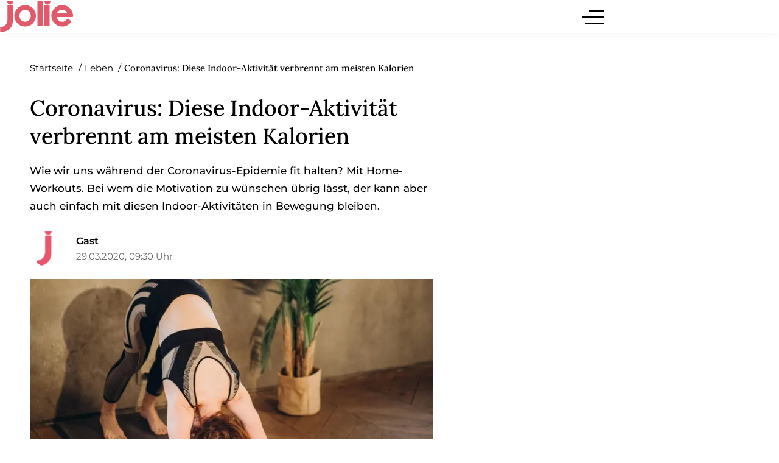

--- FILE ---
content_type: text/html; charset=UTF-8
request_url: https://www.jolie.de/leben/coronavirus-diese-indoor-aktivitaet-verbrennt-am-meisten-kalorien-204895.html
body_size: 13404
content:
<!DOCTYPE html><html lang="de" dir="ltr" prefix="og: https://ogp.me/ns#"><head><title>Coronavirus: Diese Indoor-Aktivität verbrennt am meisten Kalorien</title><style>@font-face{font-display:optional;font-family:"Montserrat";font-style:normal;font-weight:400;src:url("/theme/fonts/montserrat-v25-latin-regular.woff2") format("woff2");}@font-face{font-display:optional;font-family:"Montserrat";font-style:italic;font-weight:400;src:url("/theme/fonts/montserrat-v25-latin-italic.woff2") format("woff2");}@font-face{font-display:optional;font-family:"Montserrat";font-style:normal;font-weight:500;src:url("/theme/fonts/montserrat-v25-latin-500.woff2") format("woff2");}@font-face{font-display:optional;font-family:"Montserrat";font-style:normal;font-weight:600;src:url("/theme/fonts/montserrat-v25-latin-600.woff2") format("woff2");}@font-face{font-display:optional;font-family:"Montserrat";font-style:normal;font-weight:700;src:url("/theme/fonts/montserrat-v25-latin-700.woff2") format("woff2");}@font-face{font-display:optional;font-family:"Lora";font-style:normal;font-weight:400;src:url("/theme/fonts/lora-v32-latin-regular.woff2") format("woff2");}@font-face{font-display:optional;font-family:"Lora";font-style:normal;font-weight:500;src:url("/theme/fonts/lora-v32-latin-500.woff2") format("woff2");}@font-face{font-display:optional;font-family:"Lora";font-style:normal;font-weight:600;src:url("/theme/fonts/lora-v32-latin-600.woff2") format("woff2");}@font-face{font-display:optional;font-family:"Lora";font-style:normal;font-weight:700;src:url("/theme/fonts/lora-v32-latin-700.woff2") format("woff2");}body{font-family:"Montserrat", sans-serif;}h1,h2,h3,h4,h5,h6{font-family:"Lora", serif;font-weight:500;}</style><link rel="stylesheet" media="all" href="/sites/default/files/css/css_TKpt64VkSFQg7L0XoCJkfL8BqR5eZNTua_u8kvIc98g.css?delta=0&amp;language=de&amp;theme=jolie&amp;include=eJxFy0EOgCAMAMEPEfok04YG0CINpRp_b_Sglz1MsmuXypClE0rYBBvNhdA-UhyYB2oxSMMVJf4SfVcnqVY4BbtscoPnDUfl0-BtbD258A0e9ygv" />
<link rel="stylesheet" media="all" href="/sites/default/files/css/css_eyn9Mfg1GEa102e2Ws_xvKjsBbaHEnl187WGIXe4NfE.css?delta=1&amp;language=de&amp;theme=jolie&amp;include=eJxFy0EOgCAMAMEPEfok04YG0CINpRp_b_Sglz1MsmuXypClE0rYBBvNhdA-UhyYB2oxSMMVJf4SfVcnqVY4BbtscoPnDUfl0-BtbD258A0e9ygv" />
<link rel="stylesheet" media="print" href="/sites/default/files/css/css_rgmJUmoxywmMNYF9-SbAE2tSf-ESOCvKR80kd-5psj0.css?delta=2&amp;language=de&amp;theme=jolie&amp;include=eJxFy0EOgCAMAMEPEfok04YG0CINpRp_b_Sglz1MsmuXypClE0rYBBvNhdA-UhyYB2oxSMMVJf4SfVcnqVY4BbtscoPnDUfl0-BtbD258A0e9ygv" />
<link rel="icon" type="image/png" href="/favicon-96x96.png" sizes="96x96" /><link rel="icon" type="image/svg+xml" href="/favicon.svg" /><link rel="shortcut icon" href="/favicon.ico" /><link rel="apple-touch-icon" sizes="180x180" href="/apple-touch-icon.png" /><meta name="apple-mobile-web-app-title" content="Jolie" /><link rel="manifest" href="/site.webmanifest" /><meta charset="utf-8" />
<link rel="preconnect" href="https://delivery.consentmanager.net" />
<link rel="preconnect" href="https://cdn.consentmanager.net" />
<link rel="preconnect" href="https://cp.jolie.de" />
<link rel="preconnect" href="https://a.bf-ad.net" />
<meta name="description" content="Wie wir uns während der Coronavirus-Epidemie fit halten? Mit Home-Workouts. Bei wem die Motivation zu wünschen übrig lässt, der kann aber auch einfach mit diesen Indoor-Aktivitäten in Bewegung bleiben." />
<meta name="keywords" content="Coronavirus, Sport, Workout, Gesundheit" />
<meta name="robots" content="index, follow, max-image-preview:large" />
<link rel="canonical" href="https://www.jolie.de/leben/coronavirus-diese-indoor-aktivitaet-verbrennt-am-meisten-kalorien-204895.html" />
<meta property="og:site_name" content="Jolie" />
<meta property="og:type" content="article" />
<meta property="og:url" content="https://www.jolie.de/leben/coronavirus-diese-indoor-aktivitaet-verbrennt-am-meisten-kalorien-204895.html" />
<meta property="og:title" content="Coronavirus: Diese Indoor-Aktivität verbrennt am meisten Kalorien" />
<meta property="og:description" content="Wie wir uns während der Coronavirus-Epidemie fit halten? Mit Home-Workouts. Bei wem die Motivation zu wünschen übrig lässt, der kann aber auch einfach mit diesen Indoor-Aktivitäten in Bewegung bleiben." />
<meta property="og:image" content="https://www.jolie.de/images/16x9/2020-03/indoor-aktivitaten.jpg?h=cd0ca28f" />
<meta property="og:image:width" content="1920" />
<meta property="og:image:height" content="1080" />
<meta property="og:image:alt" content="Kaum zu glauben, welche Aktivität zu Hause am meisten Kalorien verbrennt." />
<meta property="og:updated_time" content="2020-03-29T09:30:00+02:00" />
<meta property="article:published_time" content="2020-03-29T09:30:00+02:00" />
<meta property="article:modified_time" content="2020-03-29T09:30:00+02:00" />
<meta property="fb:app_id" content="214593565764648" />
<meta name="twitter:card" content="summary_large_image" />
<meta name="twitter:site" content="@jolieonline" />
<meta name="twitter:description" content="Wie wir uns während der Coronavirus-Epidemie fit halten? Mit Home-Workouts. Bei wem die Motivation zu wünschen übrig lässt, der kann aber auch einfach mit diesen Indoor-Aktivitäten in Bewegung bleiben." />
<meta name="twitter:image" content="https://www.jolie.de/images/16x9/2020-03/indoor-aktivitaten.jpg?h=cd0ca28f" />
<meta name="MobileOptimized" content="width" />
<meta name="HandheldFriendly" content="true" />
<meta name="viewport" content="width=device-width, initial-scale=1.0" />
<script type="text/javascript">function getDeviceType() {const width = document.documentElement.clientWidth;if (width < 768) {return 'smartphone';} else {return 'desktop';}}window._aeq = window._aeq || [];window._aeq.push(['setGlobalOptions',{'device':getDeviceType(),'layout':'article','category':'leben','contentId':'node-204895','keyword':'coronavirus,sport,workout,gesundheit'}]);</script>
<script type="application/ld+json">{
    "@context": "https://schema.org",
    "@graph": [
        {
            "@type": "BreadcrumbList",
            "itemListElement": [
                {
                    "@type": "ListItem",
                    "position": 1,
                    "name": "Startseite",
                    "item": "https://www.jolie.de/"
                },
                {
                    "@type": "ListItem",
                    "position": 2,
                    "name": "Leben",
                    "item": "https://www.jolie.de/leben"
                },
                {
                    "@type": "ListItem",
                    "position": 3,
                    "name": "Coronavirus: Diese Indoor-Aktivität verbrennt am meisten Kalorien",
                    "item": "https://www.jolie.de/leben/coronavirus-diese-indoor-aktivitaet-verbrennt-am-meisten-kalorien-204895.html"
                }
            ]
        },
        {
            "@id": "https://www.jolie.de/leben/coronavirus-diese-indoor-aktivitaet-verbrennt-am-meisten-kalorien-204895.html",
            "@type": "NewsArticle",
            "about": [
                "Coronavirus",
                "Sport",
                "Workout",
                "Gesundheit"
            ],
            "author": {
                "@type": "Person",
                "url": "https://www.jolie.de/",
                "@id": "https://www.jolie.de/#profile",
                "name": "Jolie",
                "jobTitle": "Redakteur/in"
            },
            "dateModified": "2020-03-29T09:30:00+02:00",
            "datePublished": "2020-03-29T09:30:00+02:00",
            "description": "Wie wir uns während der Coronavirus-Epidemie fit halten? Mit Home-Workouts. Bei wem die Motivation zu wünschen übrig lässt, der kann aber auch einfach mit diesen Indoor-Aktivitäten in Bewegung bleiben.",
            "headline": "Coronavirus: Diese Indoor-Aktivität verbrennt am meisten Kalorien",
            "image": [
                {
                    "@type": "ImageObject",
                    "url": "https://www.jolie.de/images/16x9/2020-03/indoor-aktivitaten.jpg?h=cd0ca28f",
                    "width": "1920",
                    "height": "1080"
                },
                {
                    "@type": "ImageObject",
                    "url": "https://www.jolie.de/images/4x3/2020-03/indoor-aktivitaten.jpg?h=cd0ca28f",
                    "width": "1920",
                    "height": "1440"
                },
                {
                    "@type": "ImageObject",
                    "url": "https://www.jolie.de/images/1x1/2020-03/indoor-aktivitaten.jpg?h=cd0ca28f",
                    "width": "1920",
                    "height": "1920"
                },
                {
                    "url": "https://www.jolie.de/images/3x4/2020-03/indoor-aktivitaten.jpg?h=cd0ca28f",
                    "width": "1440",
                    "height": "1920",
                    "@type": "ImageObject"
                }
            ],
            "isAccessibleForFree": "True",
            "mainEntityOfPage": {
                "@type": "WebPage",
                "@id": "https://www.jolie.de/leben/coronavirus-diese-indoor-aktivitaet-verbrennt-am-meisten-kalorien-204895.html#page",
                "url": "https://www.jolie.de/leben/coronavirus-diese-indoor-aktivitaet-verbrennt-am-meisten-kalorien-204895.html",
                "name": "Coronavirus: Diese Indoor-Aktivität verbrennt am meisten Kalorien",
                "isPartOf": {
                    "@type": "WebSite",
                    "@id": "https://www.jolie.de/#website",
                    "url": "https://www.jolie.de",
                    "name": "Jolie",
                    "description": "jolie.de - Das Online-Magazin für trend- und selbstbewusste Frauen, die wissen, was sie wollen."
                }
            },
            "name": "Coronavirus: Diese Indoor-Aktivität verbrennt am meisten Kalorien",
            "publisher": {
                "@type": "NewsMediaOrganization",
                "@id": "https://www.jolie.de/#website",
                "image": "https://www.jolie.de/theme/images/logo-800x800.png",
                "logo": {
                    "@type": "ImageObject",
                    "url": "https://www.jolie.de/theme/images/logo-800x800.png",
                    "width": "800",
                    "height": "800"
                },
                "sameAs": [
                    "https://www.facebook.com/Jolie",
                    "https://www.instagram.com/jolie_magazin",
                    "https://www.pinterest.de/jolieonline",
                    "https://twitter.com/jolieonline?lang=de",
                    "https://de.wikipedia.org/wiki/Jolie_(Frauenzeitschrift)"
                ],
                "legalName": "Klambt-Verlag GmbH &amp; Co. KG",
                "foundingDate": "1843-01-01",
                "telephone": "+49 40 4118825-800",
                "email": "jolie-online@klambt.de",
                "address": {
                    "@type": "PostalAddress",
                    "streetAddress": "Gänsemarkt 21-23",
                    "addressLocality": "Hamburg",
                    "postalCode": "20354",
                    "addressCountry": "DE"
                },
                "contactPoint": {
                    "@type": "ContactPoint",
                    "contactType": "Subscription Service",
                    "telephone": "+49 541 80009249",
                    "email": "abo@jolie.de"
                },
                "numberOfEmployees": {
                    "@type": "QuantitativeValue",
                    "minValue": "500",
                    "maxValue": "750"
                },
                "brand": {
                    "@type": "Brand",
                    "name": "Jolie"
                }
            }
        }
    ]
}</script>
<link rel="icon" href="/themes/custom/klambt/jolie/favicon.ico" type="image/vnd.microsoft.icon" />
<script type="application/json" data-drupal-selector="drupal-settings-json">{"path":{"baseUrl":"\/","pathPrefix":"","currentPath":"node\/204895","currentPathIsAdmin":false,"isFront":false,"currentLanguage":"de"},"pluralDelimiter":"\u0003","suppressDeprecationErrors":true,"current_path_info":{"author":"Gast","term_name":"Leben","firstPublished":"2020-03-29","lastModified":"2020-03-29","loadType":"Initial-PI","pageType":"article","published":"2020-03-29","rootCategory":"Leben","tag":"Coronavirus, Sport, Workout, Gesundheit","node_id":"204895","url":"\/leben\/coronavirus-diese-indoor-aktivitaet-verbrennt-am-meisten-kalorien-204895.html"},"klambtConsent":{"gtm_active":true,"gtm_id":"GTM-WX5DGDN","ads_active":true,"ads_bcn_url":"https:\/\/a.bf-ad.net\/adengine\/jolie\/adengine.js","cleverpush_active":true,"cleverpush_url":"https:\/\/static.cleverpush.com\/channel\/loader\/a7HnvJYqKtFATEmZQ.js","pinterest_active":false,"pinterest_id":"","outbrain_active":false,"outbrain_id":"","revive_active":true,"revive_url":"https:\/\/kia.klambt.services\/delivery\/asyncjs.php","revive_adserver_active":true,"revive_adserver_url":"https:\/\/kia.klambt.services\/delivery\/asyncjs.php","tiktok_active":false,"tiktok_id":null},"ajaxTrustedUrl":{"\/suche\/":true},"field_group":{"html_element":{"mode":"sidebarteaser","context":"view","settings":{"classes":"media media--size-1-1","show_empty_fields":false,"id":"","element":"div","show_label":false,"label_element":"h3","label_element_classes":"","attributes":"","effect":"none","speed":"fast"}}},"klambt_analytics":{"nid":"204895"},"user":{"uid":0,"permissionsHash":"6c9ef9ef7c99063a0ddbf9f172e610a8aa7507fefef8f0e79543843e86115a38"}}</script>
<script src="/sites/default/files/js/js_5OTLc6yAoPoylXXVmzOWVcnBJ5fmD89hceBkJMWTBM4.js?scope=header&amp;delta=0&amp;language=de&amp;theme=jolie&amp;include=eJxdjmsKwzAMgy9UyJGC4rqJ1zyG7RW606_b6GD9JdAnJNFDlbvHO7xE6csIdHWm26jCIdeRUKe1oiWPmDdWF-N2ZEMikh_pqLsLWXAFrdLzSRLsWvOxZFE0jsomT_4jfcx8HMkc4Q4q7zE7E8ZQKuErLxdpTtg"></script>
</head><body><script type="text/javascript" data-cmp-ab="1" src="https://cdn.consentmanager.net/delivery/js/semiautomatic.min.js" data-cmp-cdid="40dbb413017f6" data-cmp-host="delivery.consentmanager.net" data-cmp-cdn="cdn.consentmanager.net" data-cmp-codesrc="0"></script><div class="page "><!-- Header -->
    <header class="header header--fixed">
        <div class="header__container">
            <div class="container"><div class="header__logo"><a href="/" title="Startseite" rel="home" class="header__logo__link">jolie.de - Das Online-Magazin für trend- und selbstbewusste Frauen, die wissen, was sie wollen.</a></div><nav class="header__navigation" role="navigation"
         aria-labelledby="block-jolie-hauptnavigation-menu" id="block-jolie-hauptnavigation"><div class="visually-hidden" id="block-jolie-hauptnavigation-menu">Hauptnavigation</div><ul class="header__navigation__list"><li class="header__navigation__item"><a href="/beauty"  class="header__navigation__link">Beauty</a></li><li class="header__navigation__item"><a href="/frisuren"  class="header__navigation__link">Frisuren</a></li><li class="header__navigation__item"><a href="/mode"  class="header__navigation__link">Mode</a></li><li class="header__navigation__item"><a href="/liebe"  class="header__navigation__link">Liebe</a></li><li class="header__navigation__item"><a href="/stars"  class="header__navigation__link">Stars</a></li><li class="header__navigation__item"><a href="/leben"  class="header__navigation__link is-active">Leben</a></li><li class="header__navigation__item"><a href="/horoskope"  class="header__navigation__link">Horoskope</a></li></ul></nav><button class="button button__menu button__burger js-sidebar__trigger" type="button"><div class="button__menu__line"><div class="line"></div></div></button></div>
        </div>
    </header><div class="wrapper">
        <div class="wrapper__main">
            <section class="main-content">
                <div class="container"><div data-drupal-messages-fallback class="hidden"></div>
<div id="block-breadcrumbs"><nav role="navigation" class="breadcrumb">
        <ul class="breadcrumb__list"><li class="breadcrumb__list__item">
                            <a href="/">
                                <span>Startseite</span>
                            </a>
                        </li><li class="breadcrumb__list__item">
                            <a href="/leben">
                                <span>Leben</span>
                            </a>
                        </li><li class="breadcrumb__list__item">
                                <h1>Coronavirus: Diese Indoor-Aktivität verbrennt am meisten Kalorien</h1>
                            </li></ul>
    </nav></div><div class="grid">
                        <div class="grid__column  grid__column--main "><div id="block-jolie-content"><article class="node node--type-article node--view-mode-full ds-1col clearfix">

  

  <header  class="article__header">    
            <h2  class="article__header__headline">
                    Coronavirus: Diese Indoor-Aktivität verbrennt am meisten Kalorien

      
      </h2>
  

<p>Wie wir uns während der Coronavirus-Epidemie fit halten? Mit Home-Workouts. Bei wem die Motivation zu wünschen übrig lässt, der kann aber auch einfach mit diesen Indoor-Aktivitäten in Bewegung bleiben.</p></header><div  class="article__author"><div  class="article__author__image">            <a href="/">    <img loading="lazy" src="https://www.jolie.de/images/1x1_256/default_images/apple-touch-icon.png" width="256" height="256" alt="Autorenprofil von " />

</a>
    </div><div  class="article__author__text">       <strong >
        
            Gast
      
  
    </strong>

    <div class="article__author__published">
        <a href="/archiv/2020/03/29">
                            29.03.2020, 09:30 Uhr
                    </a>
    </div></div></div><div  class="article__content">                <div class="paragraph paragraph--type--image format--landscape">
      <div>
              <div><figure class="media media--size-4-3"><div  class="media__image-wrapper"><picture><source srcset="/images/4x3_928/2020-03/indoor-aktivitaten.jpg?h=69955688 1x" media="screen and (min-width: 1370px)" width="928" height="696"/><source srcset="/images/4x3_688/2020-03/indoor-aktivitaten.jpg?h=69955688 1x" media="screen and (min-width: 1140px)" width="688" height="516"/><source srcset="/images/4x3_928/2020-03/indoor-aktivitaten.jpg?h=69955688 1x" media="screen and (min-width: 640px)" width="928" height="696"/><source srcset="/images/4x3_688/2020-03/indoor-aktivitaten.jpg?h=69955688 1x" media="screen and (min-width: 415px)" width="688" height="516"/><img loading="eager" class="media__image" fetchpriority="high" width="1920" height="1440" src="/images/4x3/2020-03/indoor-aktivitaten.jpg?h=69955688" alt="Frau beim Yoga im Herabschauenden Hund" title="Indoor Aktivitäten Kalorienverbrauch" /></picture><span class="media__copyright">© Pexels</span></div><figcaption  class="media__caption"><span class="media__description">Kaum zu glauben, welche Aktivität zu Hause am meisten Kalorien verbrennt.</span></figcaption></figure></div>
          </div>
  </div><kas class="define" type="placement" kas-provider="define" kas-id="article_top"><div id="define_article_top" class="define define_article_top"><script type="text/plain" data-cmp-vendor="s1022" class="cmplazyload" data-cmp-src="https://edge.conative.network/pubTag/by/pub=80/tag=jolie_de/current_version?width=%%WIDTH%%&height=300&gdpr=${GDPR}&gdpr_consent=${GDPR_CONSENT_440}"></script></div></kas><div class="paragraph paraTypeText">
                        <p>Die immer noch anhaltende Coronavirus-Pandemie stellt uns vor einige Herausforderungen. Um zu verhindern, uns selbst mit Covid-19 zu infizieren, aber auch um die Ausbreitung der Erkrankung möglichst klein zu halten, <strong>sind einige Regeln zu beachten</strong>. Freunde treffen ist damit erstmal tabu. Und auch unsere Tätigkeiten im öffentlichen Leben gehen über nichts weiter, als den Gang in den Supermarkt, hinaus. Das ist natürlich leichter gesagt, als getan. Denn spätestens nach einer Woche in den eigenen vier Wänden, fehlt uns die Bewegung, die wir sonst im Alltag gar nicht wirklich wahrnehmen und vielmehr als selbstverständlich ansehen. <strong>Der Gang zur U-Bahn, zur Arbeit oder zum Sport – alles Dinge, die Abwechslung in den Tag bringen.</strong> Doch das ist kein Problem, was man nicht lösen kann.</p>

<h2 id="1204895_6b6c4f_Haeusliche_Quarantaene_Wie_bringt_man_Bewegung_in_den_Alltag">Häusliche Quarantäne: Wie bringt man Bewegung in den Alltag?</h2>

<p>Auch Zuhause funktionieren schweißtreibende Workouts wunderbar. <strong>Auf YouTube, aber auch auf Online-Fitness-Plattformen gibt es unzählige Workouts, die Bauch, Beine, Po, Arme oder die Ausdauer trainieren. </strong>Und wer sich nicht täglich für die Sport-Übungen auf der heimischen Gymnastik-Matte motivieren kann, der hält eben mit anderen Indoor-Aktivitäten Herz, Kreislauf, Körper und Seele in Form. Der Online-Möbel-Shop „Fairway Furniture“ hat nun veröffentlich, welche 10 Aktivitäten, die wir zu Hause erledigen können, die meisten Kalorien verbrennen. Die Kalorien-Angaben beziehen sich dabei auf 30 Minuten intensive Ausführung der Tätigkeiten.</p>

<h2 id="2204895_20db5f_Diese_Indoor_Aktivitaeten_verbrennen_die_meisten_Kalorien">Diese Indoor-Aktivitäten verbrennen die meisten Kalorien</h2>

<ol>
	<li>Freestyle tanzen (209 Kalorien)</li>
	<li>Jazz-Tanz (175 Kalorien)</li>
	<li>Holz hacken (131 Kalorien)</li>
	<li>Jonglieren (116 Kalorien)</li>
	<li>Home-Workout (111 Kalorien)</li>
	<li>Reparaturen im Haushalt (102 Kalorien)</li>
	<li>Putzen (96 Kalorien)</li>
	<li>Auto waschen (59 Kalorien)</li>
	<li>Sex (53 Kalorien)</li>
	<li>Meditieren (29 Kalorien)</li>
</ol>
            </div><k-bcn data-context="superbanner"></k-bcn><div class="paragraph paraTypeGiphy">    <div style="width:100%; height:0; padding-bottom:56%; position:relative;">
        <iframe src="about:blank" data-cmp-src="https://giphy.com/embed/5EJHDSPpFhbG0" width="100%" height="100%" style="position:absolute" class="cmplazyload" data-cmp-vendor="s1655" data-cmp-preview="600x300"></iframe>
    </div></div><div class="paragraph paraTypeInteresting-articles"><article class="teaser__item teaser__item--snippetteaser ds-1col clearfix">

  

  <div  class="teaser__media"><div  class="media media--size-4-3"><a href="/leben/fitnessstudio-zu-corona-zeiten-was-muss-man-beachten-205375.html"><div  class="media__image-wrapper"><picture><source srcset="/images/4x3_384/2020-07/fitnessstudio-nach-quarantane.jpg?h=2b5090f8 1x" media="screen and (min-width: 0px)" width="384" height="288"/><img loading="lazy" class="media__image" width="384" height="288" src="/images/4x3_384/2020-07/fitnessstudio-nach-quarantane.jpg?h=2b5090f8" alt="Frau macht Mountain-Climbers auf Fitness-Matte" title="Fitnessstudios zu Corona-Zeiten" /></picture></div></a></div></div><div  class="teaser__caption"><div class="teaser__headline"><a href="/leben/fitnessstudio-zu-corona-zeiten-was-muss-man-beachten-205375.html">Fitnessstudio: Diese Fehler solltet ihr zu Corona-Zeiten vermeiden</a></div></div>

</article>

</div></div>

</article>

</div><k-bcn data-context="below_content"></k-bcn><div><div class="js-view-dom-id-98888e485be3009ae15cff70fd8827bd50db5502460f498f99aeb932e6edd522">
  
  
  

  
  
  

      <div class="article__tags section">
        <div class="section__title">Mehr zum Thema</div>
        <ul class="article__tags__list">
                            <li>
                    <a href="/thema/coronavirus">Coronavirus</a>
                </li>
                            <li>
                    <a href="/thema/sport">Sport</a>
                </li>
                            <li>
                    <a href="/thema/workout">Workout</a>
                </li>
                            <li>
                    <a href="/thema/gesundheit">Gesundheit</a>
                </li>
                    </ul>
        <div class="article__tags__grid">
            <article class="teaser__item teaser__item--sidebarteaser ds-1col clearfix">

  

  <div  class="teaser__media"><div  class="media media--size-1-1"><a href="/leben/fitness-trends-diese-neuen-herausforderungen-warten-2026-auf-dich-218316.html"><picture><source srcset="/images/1x1_100/2025-11/fitness-trends-2026.jpg?h=2de9467f 1x" media="screen and (min-width: 0px)" width="100" height="100"/><img loading="lazy" class="media__image" width="100" height="100" src="/images/1x1_100/2025-11/fitness-trends-2026.jpg?h=2de9467f" alt="Frau in schwarzem Sport-Outfit läuft draußen Treppenstufen hoch." title="Laufen ist 2026 nach wie vor ein großes Thema." /></picture></a></div></div><div  class="teaser__caption"><div class="teaser__topline"><a href="/leben/fitness-trends-diese-neuen-herausforderungen-warten-2026-auf-dich-218316.html">Fitness-Trends</a></div><div class="teaser__headline"><a href="/leben/fitness-trends-diese-neuen-herausforderungen-warten-2026-auf-dich-218316.html">Diese neuen Herausforderungen warten 2026 auf dich</a></div></div>

</article>

<article class="teaser__item teaser__item--sidebarteaser ds-1col clearfix">

  

  <div  class="teaser__media"><div  class="media media--size-1-1"><a href="/leben/wenn-ich-diese-3-sport-outfits-trage-kommt-meine-motivation-von-allein-218522.html"><picture><source srcset="/images/1x1_100/2026-01/gym-sport-outfits.jpg?h=f11ee25e 1x" media="screen and (min-width: 0px)" width="100" height="100"/><img loading="lazy" class="media__image" width="100" height="100" src="/images/1x1_100/2026-01/gym-sport-outfits.jpg?h=f11ee25e" alt="Eine Frau in Sportkleidung hebt ein Bein nach hinten und hält es mit der Hand fest." title="Das Sportoutfit kann für die nötige Motivation sorgen." /></picture></a></div></div><div  class="teaser__caption"><div class="teaser__topline"><a href="/leben/wenn-ich-diese-3-sport-outfits-trage-kommt-meine-motivation-von-allein-218522.html">In Shape!</a></div><div class="teaser__headline"><a href="/leben/wenn-ich-diese-3-sport-outfits-trage-kommt-meine-motivation-von-allein-218522.html">Wenn ich diese 3 Sport-Outfits trage, kommt meine Motivation von allein</a></div></div>

</article>

<article class="teaser__item teaser__item--sidebarteaser ds-1col clearfix">

  

  <div  class="teaser__media"><div  class="media media--size-1-1"><a href="/leben/welche-kostenlose-fitness-app-ist-die-beste-8-apps-fuer-zuhause-212841.html"><picture><source srcset="/images/1x1_100/2022-12/fitness-apps-kostenlos.jpg?h=4097b07f 1x" media="screen and (min-width: 0px)" width="100" height="100"/><img loading="lazy" class="media__image" width="100" height="100" src="/images/1x1_100/2022-12/fitness-apps-kostenlos.jpg?h=4097b07f" alt="Frau macht Workout" title="Welche kostenlose Fitness App ist die beste? Mit diesen 6 Apps erreichst du dein Trainingsziel" /></picture></a></div></div><div  class="teaser__caption"><div class="teaser__topline"><a href="/leben/welche-kostenlose-fitness-app-ist-die-beste-8-apps-fuer-zuhause-212841.html">Völlig kostenlos!</a></div><div class="teaser__headline"><a href="/leben/welche-kostenlose-fitness-app-ist-die-beste-8-apps-fuer-zuhause-212841.html">Die besten Fitness Apps für deine Sportvorsätze</a></div></div>

</article>

<article class="teaser__item teaser__item--sidebarteaser ds-1col clearfix">

  

  <div  class="teaser__media"><div  class="media media--size-1-1"><a href="/leben/detox-smoothie-5-leckere-rezepte-zum-entgiften-213939.html"><picture><source srcset="/images/1x1_100/2023-03/pexels-yaroslav-shuraev-8845660.jpg?h=d0e24577 1x" media="screen and (min-width: 0px)" width="100" height="100"/><img loading="lazy" class="media__image" width="100" height="100" src="/images/1x1_100/2023-03/pexels-yaroslav-shuraev-8845660.jpg?h=d0e24577" alt="Saftkur selber machen" title="Wir haben 5 leckere Detox-Smoothie-Rezepte für dich zum Entgiften." /></picture></a></div></div><div  class="teaser__caption"><div class="teaser__topline"><a href="/leben/detox-smoothie-5-leckere-rezepte-zum-entgiften-213939.html">Detox</a></div><div class="teaser__headline"><a href="/leben/detox-smoothie-5-leckere-rezepte-zum-entgiften-213939.html">5 leckere Smothie-Rezepte, die du zum Entgiften probieren solltest</a></div></div>

</article>

<article class="teaser__item teaser__item--sidebarteaser ds-1col clearfix">

  

  <div  class="teaser__media"><div  class="media media--size-1-1"><a href="/leben/der-arm-era-setzen-wir-auf-einen-starken-bizeps-statt-sexy-abs-das-sage-ich-als-fitness-redakteurin-dazu-218354.html"><picture><source srcset="/images/1x1_100/2025-11/arm-era.jpg?h=4f065a48 1x" media="screen and (min-width: 0px)" width="100" height="100"/><img loading="lazy" class="media__image" width="100" height="100" src="/images/1x1_100/2025-11/arm-era.jpg?h=4f065a48" alt="Der Oberkörper einer Frau mit einem schwarzen Sport-BH, die ihre Hände vor der Brust zusammendrückt." title="Trainierte Arme sind endlich auch im heutigen Zeitalter angekommen." /></picture></a></div></div><div  class="teaser__caption">      <div  class="teaser__adtype teaser__adtype--exklusiv">
        
            Meinung
      
  
    </div>

<div class="teaser__topline"><a href="/leben/der-arm-era-setzen-wir-auf-einen-starken-bizeps-statt-sexy-abs-das-sage-ich-als-fitness-redakteurin-dazu-218354.html">In our „Arm Era“</a></div><div class="teaser__headline"><a href="/leben/der-arm-era-setzen-wir-auf-einen-starken-bizeps-statt-sexy-abs-das-sage-ich-als-fitness-redakteurin-dazu-218354.html">Wir setzen jetzt auf einen starken Bizeps statt Sexy Abs – das sage ich als Fitness-Redakteurin dazu</a></div></div>

</article>

<article class="teaser__item teaser__item--sidebarteaser ds-1col clearfix">

  

  <div  class="teaser__media"><div  class="media media--size-1-1"><a href="/leben/folsaeure-lebensmittel-so-deckst-du-deinen-folsaeurebedarf-214037.html"><picture><source srcset="/images/1x1_100/2023-04/frau_isst_salat.jpg?h=545f25df 1x" media="screen and (min-width: 0px)" width="100" height="100"/><img loading="lazy" class="media__image" width="100" height="100" src="/images/1x1_100/2023-04/frau_isst_salat.jpg?h=545f25df" alt="Frau isst Salat" title="Folsäure Lebensmittel" /></picture></a></div></div><div  class="teaser__caption"><div class="teaser__topline"><a href="/leben/folsaeure-lebensmittel-so-deckst-du-deinen-folsaeurebedarf-214037.html">Lebensmittel mit Folsäure</a></div><div class="teaser__headline"><a href="/leben/folsaeure-lebensmittel-so-deckst-du-deinen-folsaeurebedarf-214037.html">So deckst du deinen täglichen Folsäurebedarf</a></div></div>

</article>

        </div>
        <div class="article__tags__toggle" data-text-more="Mehr anzeigen" data-text-less="Weniger anzeigen">
            <div class="toggle__text">Mehr anzeigen</div>
            <div class="toggle__icon">
                <div class="toggle__icon__arrow"></div>
            </div>
        </div>
        <script>
            const toggleBtn = document.querySelector('.article__tags__toggle');
            const itemList = document.querySelector('.article__tags__grid');

            if (toggleBtn && itemList) {
                const items = itemList.querySelectorAll('.teaser__item');
                const lastThree = Array.from(items).slice(-3);
                const textSpan = toggleBtn.querySelector('.toggle__text');
                let isExpanded = false;

                lastThree.forEach(item => {
                    item.classList.add('hidden-xs');
                });

                toggleBtn.addEventListener('click', function () {
                    lastThree.forEach(item => {
                        item.classList.toggle('hidden-xs');
                    });

                    isExpanded = !isExpanded;
                    toggleBtn.classList.toggle('is-expanded', isExpanded);

                    if (textSpan) {
                        textSpan.textContent = isExpanded
                            ? toggleBtn.dataset.textLess
                            : toggleBtn.dataset.textMore;
                    }
                });
            }
        </script>
    </div>

    

  
  

  
  
</div>
</div>
<share-item item="https%3A%2F%2Fwww.jolie.de%2Fleben%2Fcoronavirus-diese-indoor-aktivitaet-verbrennt-am-meisten-kalorien-204895.html" title="Coronavirus%3A%20Diese%20Indoor-Aktivit%C3%A4t%20verbrennt%20am%20meisten%20Kalorien" site="Jolie" type="article"></share-item><div class="OUTBRAIN" data-src="https://www.jolie.de/leben/coronavirus-diese-indoor-aktivitaet-verbrennt-am-meisten-kalorien-204895.html" data-widget-id="AR_9"></div><script type="text/plain" data-cmp-vendor="s267" class="cmplazyload" >klambt.consent.cmd.push(function(){klambt.consent.addJS("https://widgets.outbrain.com/outbrain.js", "outbrain_js", false, true);});</script><div id="block-infoblock">    <div class="info_block" data-pagetype="article" data-nid="204895" data-term_id="" data-current_author="Gast" data-revision_author="Victoria.Smith" data-field_published_first="2020-03-29" data-field_published="2020-03-29" data-changed="2020-03-29" data-current_term_name="Leben" data-current_root_term_name="Leben" data-tags="Coronavirus, Sport, Workout, Gesundheit" data-current_url="/leben/coronavirus-diese-indoor-aktivitaet-verbrennt-am-meisten-kalorien-204895.html" > </div>
</div><div id="block-jolie-vgwortcounterid" style="width: 1px; height: 1px;">  <img src="//vg08.met.vgwort.de/na/vgzm.1205532-04-2ea8d2c8-c2e1-4631-9b67-2dd66854bbb8" height="1" width="1" alt=""/>
</div></div><aside class="grid__column grid__column--aside">
                                <div class="stayVisible"><k-bcn data-context="medium_rectangle_hp"></k-bcn><ins class="revive" data-revive-zoneid="25" data-revive-id="eb7b2769b1c216698466a0fa7dc1c760" data-revive-contentkeywords="nude_content" data-revive-adzone="_default" data-revive-articletype="node"></ins><div class="teaser__list teaser__list--sidebarteaser">
    <div class="section__title">Trends</div><article class="teaser__item teaser__item--sidebarteaser ds-1col clearfix">

  

  <div  class="teaser__media"><div  class="media media--size-1-1"><a href="/leben/fitbit-sale-beim-prime-day-diese-modelle-sind-stark-reduziert-204559.html"><picture><source srcset="/images/1x1_100/2020-01/fitbit-sale-amazon.jpg 1x" media="screen and (min-width: 0px)" width="100" height="100"/><img loading="lazy" class="media__image" width="100" height="100" src="/images/1x1_100/2020-01/fitbit-sale-amazon.jpg" alt="Fitbits im Sale" title="Fitbits im Sale" /></picture></a></div></div><div  class="teaser__caption"><div class="teaser__headline"><a href="/leben/fitbit-sale-beim-prime-day-diese-modelle-sind-stark-reduziert-204559.html">Fitbit Sale beim Prime Day: Diese Modelle sind stark reduziert!</a></div></div>

</article>

<article class="teaser__item teaser__item--sidebarteaser ds-1col clearfix">

  

  <div  class="teaser__media"><div  class="media media--size-1-1"><a href="/leben/bauchfett-loswerden-so-einfach-geht-es-mit-der-224-regel-206520.html"><picture><source srcset="/images/1x1_100/2021-02/bauchfett-verlieren.jpg?h=85949172 1x" media="screen and (min-width: 0px)" width="100" height="100"/><img loading="lazy" class="media__image" width="100" height="100" src="/images/1x1_100/2021-02/bauchfett-verlieren.jpg?h=85949172" alt="Frau hält Maßband an ihren Bauch" title="Bauchfett loswerden" /></picture></a></div></div><div  class="teaser__caption"><div class="teaser__topline"><a href="/leben/bauchfett-loswerden-so-einfach-geht-es-mit-der-224-regel-206520.html">Funktioniert das wirklich?</a></div><div class="teaser__headline"><a href="/leben/bauchfett-loswerden-so-einfach-geht-es-mit-der-224-regel-206520.html">Bis zu fünf Zentimeter Bauchumfang verlieren – mit der 2+2+4-Regel</a></div></div>

</article>

<article class="teaser__item teaser__item--sidebarteaser ds-1col clearfix">

  

  <div  class="teaser__media"><div  class="media media--size-1-1"><a href="/beauty/abnehmen-die-fuenf-effektivsten-workouts-laut-professorin-206350.html"><picture><source srcset="/images/1x1_100/2021-02/effektives-workout.jpg?h=4308b3b9 1x" media="screen and (min-width: 0px)" width="100" height="100"/><img loading="lazy" class="media__image" width="100" height="100" src="/images/1x1_100/2021-02/effektives-workout.jpg?h=4308b3b9" alt="Frau sitzt im Boxring und wischt sich mit Handtuch über das Gesicht" title="Effektives Workout" /></picture></a></div></div><div  class="teaser__caption"><div class="teaser__topline"><a href="/beauty/abnehmen-die-fuenf-effektivsten-workouts-laut-professorin-206350.html">Einige davon machen wir sogar bereits!</a></div><div class="teaser__headline"><a href="/beauty/abnehmen-die-fuenf-effektivsten-workouts-laut-professorin-206350.html">Das sind die 5 effektivsten Workouts – laut einer Harvard-Professorin</a></div></div>

</article>

</div><k-bcn data-context="medium_rectangle"></k-bcn><div class="views-element-container" id="block-jolie-views-block-top-article-block-matomo-block-1"><div class="section__title">Top Artikel</div><div><div class="matomo-top-articles-block js-view-dom-id-033c75ddf10b4d74456b7327da440792bf644c44f318dc1ca8e1ab3dc56e5a89">
  
  
  

  
  
  

  <div class="teaser__list teaser__list--sidebarteaser">
    <article class="teaser__item teaser__item--sidebarteaser ds-1col clearfix">

  

  <div  class="teaser__media"><div  class="media media--size-1-1"><a href="/horoskope/heute-kommt-der-supermond-diese-3-sternzeichen-beeinflusst-er-besonders-stark-218156.html"><picture><source srcset="/images/1x1_100/2024-10/vollmond.jpg?h=1543a8cc 1x" media="screen and (min-width: 0px)" width="100" height="100"/><img loading="eager" class="media__image" fetchpriority="high" width="100" height="100" src="/images/1x1_100/2024-10/vollmond.jpg?h=1543a8cc" alt="Vollmond" title="Vollmond" /></picture></a></div></div><div  class="teaser__caption"><div class="teaser__topline"><a href="/horoskope/heute-kommt-der-supermond-diese-3-sternzeichen-beeinflusst-er-besonders-stark-218156.html">Oktober-Vollmond</a></div><div class="teaser__headline"><a href="/horoskope/heute-kommt-der-supermond-diese-3-sternzeichen-beeinflusst-er-besonders-stark-218156.html">Diese 3 Sternzeichen beeinflusst der Supermond besonders stark</a></div></div>

</article>

<article class="teaser__item teaser__item--sidebarteaser ds-1col clearfix">

  

  <div  class="teaser__media"><div  class="media media--size-1-1"><a href="/beauty/diese-mascara-zaubert-die-schoensten-wimpern-die-ich-jemals-hatte-218517.html"><picture><source srcset="/images/1x1_100/2022-10/wimpern-puder.jpg?h=920e5052 1x" media="screen and (min-width: 0px)" width="100" height="100"/><img loading="lazy" class="media__image" width="100" height="100" src="/images/1x1_100/2022-10/wimpern-puder.jpg?h=920e5052" alt="Wimpern" title="Beauty-Trend 2022: Darum solltest du Puder auf deine Wimpern auftragen" /></picture></a></div></div><div  class="teaser__caption"><div class="teaser__topline"><a href="/beauty/diese-mascara-zaubert-die-schoensten-wimpern-die-ich-jemals-hatte-218517.html">Gamechanger!</a></div><div class="teaser__headline"><a href="/beauty/diese-mascara-zaubert-die-schoensten-wimpern-die-ich-jemals-hatte-218517.html">Diese Mascara zaubert die schönsten Wimpern, die ich jemals hatte</a></div></div>

</article>

<article class="teaser__item teaser__item--sidebarteaser ds-1col clearfix">

  

  <div  class="teaser__media"><div  class="media media--size-1-1"><a href="/horoskope/horoskop-diese-3-sternzeichen-verlieben-sich-im-februar-209347.html"><picture><source srcset="/images/1x1_100/2022-01/horoskop-glueck-februar-liebe.jpg?h=73a86c0e 1x" media="screen and (min-width: 0px)" width="100" height="100"/><img loading="lazy" class="media__image" width="100" height="100" src="/images/1x1_100/2022-01/horoskop-glueck-februar-liebe.jpg?h=73a86c0e" alt="Horoskop: Paar" title="Horoskop" /></picture></a></div></div><div  class="teaser__caption"><div class="teaser__headline"><a href="/horoskope/horoskop-diese-3-sternzeichen-verlieben-sich-im-februar-209347.html">Horoskop: Diese 3 Sternzeichen verlieben sich im Februar</a></div></div>

</article>

<article class="teaser__item teaser__item--sidebarteaser ds-1col clearfix">

  

  <div  class="teaser__media"><div  class="media media--size-1-1"><a href="/beauty/augenbrauen-schminken-diese-tipps-brauchst-du-damit-deine-brows-immer-fleek-sind-213275.html"><picture><source srcset="/images/1x1_100/2024-11/augenbrauen-schminken.jpg?h=8a9da835 1x" media="screen and (min-width: 0px)" width="100" height="100"/><img loading="lazy" class="media__image" width="100" height="100" src="/images/1x1_100/2024-11/augenbrauen-schminken.jpg?h=8a9da835" alt="Frau schminkt sich Augenbrauen" title="Augenbrauen schminken: Schritt für Schritt Anleitung für Brows on Fleek" /></picture></a></div></div><div  class="teaser__caption"><div class="teaser__topline"><a href="/beauty/augenbrauen-schminken-diese-tipps-brauchst-du-damit-deine-brows-immer-fleek-sind-213275.html">Augenbrauen richtig schminken</a></div><div class="teaser__headline"><a href="/beauty/augenbrauen-schminken-diese-tipps-brauchst-du-damit-deine-brows-immer-fleek-sind-213275.html">Diese Tipps brauchst du, damit deine Brows immer on Fleek sind</a></div></div>

</article>

<article class="teaser__item teaser__item--sidebarteaser ds-1col clearfix">

  

  <div  class="teaser__media"><div  class="media media--size-1-1"><a href="/horoskope/horoskop-heute-dein-tageshoroskop-am-28-januar-2026-218439.html"><picture><source srcset="/images/1x1_100/2026-01/tageshoroskop-2026-jolie.png?h=2a8ad62c 1x" media="screen and (min-width: 0px)" width="100" height="100"/><img loading="lazy" class="media__image" width="100" height="100" src="/images/1x1_100/2026-01/tageshoroskop-2026-jolie.png?h=2a8ad62c" alt="Sternenhimmel mit Mond" title="Was dein Sternzeichen heute erwartet? Das erfährst du in unserem Tageshoroskop!" /></picture></a></div></div><div  class="teaser__caption"><div class="teaser__topline"><a href="/horoskope/horoskop-heute-dein-tageshoroskop-am-28-januar-2026-218439.html">Horoskop heute</a></div><div class="teaser__headline"><a href="/horoskope/horoskop-heute-dein-tageshoroskop-am-28-januar-2026-218439.html">Dein Tageshoroskop am 28. Januar 2026</a></div></div>

</article>

</div>
    

  
  

  
  
</div>
</div>
</div></div>
                            </aside></div></div>
            </section><div class="infiniteScrollTrigger"></div>

            <!-- Footer -->
            <footer class="footer"><atf-ad-slot id="bcn_footer_1" atf-format="footer" atf-formatSize="4x4" atf-formatNote="special"></atf-ad-slot><nav class="overview_of_contents contents__nav container collapsed" role="navigation" aria-labelledby="block-overview-of-contents-menu" id="block-overview-of-contents">
            
        <div id="block-overview-of-contents-menu" class="section__title">Inhalte im Überblick</div>
    

                <ul class="contents__nav__list">                                        <li class="contents__nav__item">
                                <a href="/beauty" >Beauty</a><ul class="contents__nav__sublist">                                        <li class="contents__nav__subitem">
                                <a href="/beauty/haare-abmattieren-die-besten-toner-gegen-gelbstich-211785.html"  title="Haare abmattieren">Haare abmattieren</a></li>                                        <li class="contents__nav__subitem">
                                <a href="/beauty/hausmittel-gegen-hautausschlag-diese-mittel-helfen-sofort-206628.html"  title="Hautausschlag Hausmittel">Hautausschlag Hausmittel</a></li>                                        <li class="contents__nav__subitem">
                                <a href="/beauty/tattoo-folie-entfernen-das-ist-der-richtige-zeitpunkt-211078.html"  title="Tattoo Folie entfernen">Tattoo Folie entfernen</a></li>                                        <li class="contents__nav__subitem">
                                <a href="/beauty/creme-fuer-rosacea-die-besten-cremes-204609.html"  title="Rosacea Creme">Rosacea Creme</a></li>                                        <li class="contents__nav__subitem">
                                <a href="/beauty/abnehmen-im-gesicht-9-tipps-und-uebungen-457.html"  title="im Gesicht abnehmen">im Gesicht abnehmen</a></li>                                        <li class="contents__nav__subitem">
                                <a href="/beauty/welcher-stoffwechseltyp-bin-ich-197421.html"  title="Welcher Stoffwechseltyp bin ich?">Welcher Stoffwechseltyp bin ich?</a></li>                                        <li class="contents__nav__subitem">
                                <a href="/beauty/olaplex-no3-hair-perfector-richtige-anwendung-der-haarkur-207047.html"  title="Olaplex 3">Olaplex 3</a></li>                                        <li class="contents__nav__subitem">
                                <a href="/beauty/olaplex-welche-nummer-passt-zu-meinen-haaren-207036.html"  title="Olaplex welche Nummer">Olaplex welche Nummer</a></li></ul></li>                                        <li class="contents__nav__item">
                                <a href="/frisuren" >Frisuren</a><ul class="contents__nav__sublist">                                        <li class="contents__nav__subitem">
                                <a href="/frisuren/kurzhaarfrisuren-die-schoensten-schnitte-und-styles-fuer-stylische-frauen-2782.html"  title="Kurzhaarfrisuren">Kurzhaarfrisuren</a></li>                                        <li class="contents__nav__subitem">
                                <a href="/frisuren/frisuren-mit-pony-die-schoensten-looks-fuer-jede-gesichtsform-3634.html"  title="Pony Frisur">Pony Frisur</a></li>                                        <li class="contents__nav__subitem">
                                <a href="/frisuren/volumenwelle-alles-ueber-die-geheimwaffe-fuer-duennes-haar-28144.html"  title="Volumenwelle">Volumenwelle</a></li>                                        <li class="contents__nav__subitem">
                                <a href="/frisuren/frisuren-fuer-lange-gesichter-das-schmeichelt-dir-4903.html"  title="Frisur für langes Gesicht">Frisur für langes Gesicht</a></li>                                        <li class="contents__nav__subitem">
                                <a href="/frisuren/frisuren-mit-brille-die-schoensten-hairstyles-fuer-brillentraeger-206877.html"  title="Frisuren mit Brille">Frisuren mit Brille</a></li>                                        <li class="contents__nav__subitem">
                                <a href="/frisuren/frisuren-fuer-graue-haare-diese-haarschnitte-lassen-dich-juenger-wirken-199941.html"  title="Frisuren für graues Haar, die jünger wirken lassen">Frisuren für graues Haar, die jünger wirken lassen</a></li>                                        <li class="contents__nav__subitem">
                                <a href="/frisuren/lockenfoehn-die-besten-haartrockner-fuer-wunderschoene-locken-211837.html"  title="Föhn für Locken">Föhn für Locken</a></li>                                        <li class="contents__nav__subitem">
                                <a href="/frisuren/keratin-glaettung-kosten-tipps-produkte-14308.html"  title="Keratin Glättung">Keratin Glättung</a></li></ul></li>                                        <li class="contents__nav__item">
                                <a href="/mode" >Mode</a><ul class="contents__nav__sublist">                                        <li class="contents__nav__subitem">
                                <a href="/mode/gntm-damals-und-heute-was-wurde-aus-den-ehemaligen-kandidatinnen-2662.html"  title="Ehemalige GNTM Kandidatinnen heute">Ehemalige GNTM Kandidatinnen heute</a></li>                                        <li class="contents__nav__subitem">
                                <a href="/mode/batiken-die-einfachste-batik-anleitung-im-netz-1012.html"  title="Batiken Anleitung">Batiken Anleitung</a></li>                                        <li class="contents__nav__subitem">
                                <a href="/mode/bauchfrei-ab-diesem-alter-sind-wir-frauen-zu-alt-203652.html"  title="Bauchfrei mit 40">Bauchfrei mit 40</a></li>                                        <li class="contents__nav__subitem">
                                <a href="/mode/konfektionsgroesse-groessentabelle-und-messanleitung-14350.html"  title="Kleidergrößen">Kleidergrößen</a></li>                                        <li class="contents__nav__subitem">
                                <a href="/mode/ohrring-lifter-so-zaubert-das-gadget-schwere-ohrringe-leichter-29866.html"  title="Ohrring Lifter">Ohrring Lifter</a></li>                                        <li class="contents__nav__subitem">
                                <a href="/mode/die-besten-online-shops-fuer-mode-und-accessoires-493.html"  title="Die besten Online-Shops">Die besten Online-Shops</a></li>                                        <li class="contents__nav__subitem">
                                <a href="/mode/test-welches-brautkleid-passt-zu-mir-197439.html"  title="Welches Brautkleid passt zu mir?">Welches Brautkleid passt zu mir?</a></li></ul></li>                                        <li class="contents__nav__item">
                                <a href="/stars" >Stars</a><ul class="contents__nav__sublist">                                        <li class="contents__nav__subitem">
                                <a href="/stars/tim-maelzer-freundin-das-ist-ueber-das-liebesleben-des-kochs-bekannt-193657.html"  title="Tim Mälzers Ehefrau">Tim Mälzers Ehefrau</a></li>                                        <li class="contents__nav__subitem">
                                <a href="/stars/shirin-david-frueher-heute-der-optische-wandel-der-rapperin-204383.html"  title="Shirin David früher">Shirin David früher</a></li>                                        <li class="contents__nav__subitem">
                                <a href="/stars/die-ehrlich-brothers-privat-frauen-und-kinder-von-andreas-und-christian-ehrlich-206020.html"  title="Ehrlich Brothers">Ehrlich Brothers</a></li>                                        <li class="contents__nav__subitem">
                                <a href="/stars/olivia-jones-ungeschminkt-44710.html"  title="Olivia Jones ungeschminkt">Olivia Jones ungeschminkt</a></li>                                        <li class="contents__nav__subitem">
                                <a href="/stars/oliver-pocher-und-seine-ex-freundinnen-mit-diesen-frauen-war-der-comedian-liiert-205466.html"  title="Oliver Pochers Exfreundinnen">Oliver Pochers Exfreundinnen</a></li>                                        <li class="contents__nav__subitem">
                                <a href="/stars/dieter-bohlen-privat-alles-ueber-seine-kinder-frauen-und-tour-204174.html"  title="Dieter Bohlen Kinder">Dieter Bohlen Kinder</a></li>                                        <li class="contents__nav__subitem">
                                <a href="/stars/tic-tac-toe-was-wurde-aus-jazzy-lee-und-ricky-206617.html"  title="Tic Tac Toe heute">Tic Tac Toe heute</a></li>                                        <li class="contents__nav__subitem">
                                <a href="/stars/jan-koeppen-privat-ist-der-moderator-verheiratet-205059.html"  title="Jan Köppen">Jan Köppen</a></li></ul></li>                                        <li class="contents__nav__item">
                                <a href="/leben" >Leben</a><ul class="contents__nav__sublist">                                        <li class="contents__nav__subitem">
                                <a href="https://www.jolie.de/leben/positive-charaktereigenschaften-liste-von-bis-z-210373.html"  title="Positive Eigenschaften">Positive Eigenschaften</a></li>                                        <li class="contents__nav__subitem">
                                <a href="/leben/alkohol-mit-wenig-kalorien-diese-drinks-sind-kalorienarm-212768.html"  title="Alkohol mit wenig Kalorien">Alkohol mit wenig Kalorien</a></li>                                        <li class="contents__nav__subitem">
                                <a href="/leben/warzen-weg-drei-tagen-so-entfernst-du-die-wucherungen-213239.html"  title="Warzen weg in 3 Tagen">Warzen weg in 3 Tagen</a></li>                                        <li class="contents__nav__subitem">
                                <a href="/leben/duftkerzen-im-test-diese-duftkerzen-riechen-wirklich-206011.html"  title="Beste Duftkerzen">Beste Duftkerzen</a></li>                                        <li class="contents__nav__subitem">
                                <a href="/leben/welche-kostenlose-fitness-app-ist-die-beste-8-apps-fuer-zuhause-212841.html"  title="Kostenlose Fitness App">Kostenlose Fitness App</a></li>                                        <li class="contents__nav__subitem">
                                <a href="/leben/lustige-stadt-land-fluss-kategorien-75-ideen-214850.html"  title="Stadt Land Fluss Kategorien">Stadt Land Fluss Kategorien</a></li>                                        <li class="contents__nav__subitem">
                                <a href="/leben/vulnerable-narzissten-das-solltest-du-ueber-diese-art-von-narzissmus-wissen-209189.html"  title="Vulnerabler Narzissmus">Vulnerabler Narzissmus</a></li></ul></li></ul>
    </nav>
<div class="footer__row"><nav class="footer__navigation footer__navigation--imprint" role="navigation"
         aria-labelledby="block-footer-imprint-menu-menu" id="block-footer-imprint-menu"><ul><li><a href="https://abo.klambt.de/Jolie/Jahresabo?utm_source=website_jolie&amp;utm_medium=website_footer_burger&amp;utm_campaign=digital"  target="_blank" rel="noopener">ABO</a></li><li><a href="/magazin/das-neue-jolie-magazin-197865.html" >Magazin</a></li><li><a href="/datenschutz" >Datenschutz</a></li><li><a href="/kontakt.html" >Kontakt</a></li><li><a href="/impressum" >Impressum</a></li><li><a href="https://bcn.group/marken/national/titel/joliede/"  target="_blank" rel="noopener">Mediadaten</a></li><li><a href="https://www.klambt.de/de/joliede-479.html"  target="_blank" rel="noopener">Onlinewerbung</a></li><li><a href="/archiv"  title="Jolie Artikel Archiv">Artikel Archiv</a></li><li><a href="https://www.jolie.de/ueber-uns"  title="Über uns">Über uns</a></li></ul></nav></div><div class="footer__row"><div><ul class="navigation__list navigation--social__list" data-action="click" data-respond="socials"><li class="navigation__item navigation--social__item"><a class="navigation__link navigation--social__link" href="https://www.facebook.com/Jolie" target="_blank" rel="noopener" aria-label="Folgen Sie uns auf Facebook" data-network="facebook"><svg class="navigation__icon navigation--social__icon" viewBox="0 0 24 24" role="img"><use xlink:href="/themes/custom/klambt/klambt_base/images/icons/icons.svg#icon-facebook-simple" xmlns:xlink="http://www.w3.org/1999/xlink" /></svg></a></li><li class="navigation__item navigation--social__item"><a class="navigation__link navigation--social__link" href="https://www.instagram.com/jolie_magazin" target="_blank" rel="noopener" aria-label="Folgen Sie uns auf Instagram" data-network="instagram"><svg class="navigation__icon navigation--social__icon" viewBox="0 0 24 24" role="img"><use xlink:href="/themes/custom/klambt/klambt_base/images/icons/icons.svg#icon-instagram" xmlns:xlink="http://www.w3.org/1999/xlink" /></svg></a></li><li class="navigation__item navigation--social__item"><a class="navigation__link navigation--social__link" href="https://www.pinterest.de/jolieonline" target="_blank" rel="noopener" aria-label="Folgen Sie uns auf Pinterest" data-network="pinterest"><svg class="navigation__icon navigation--social__icon" viewBox="0 0 24 24" role="img"><use xlink:href="/themes/custom/klambt/klambt_base/images/icons/icons.svg#icon-pinterest-simple" xmlns:xlink="http://www.w3.org/1999/xlink" /></svg></a></li><li class="navigation__item navigation--social__item"><a class="navigation__link navigation--social__link" href="https://twitter.com/jolieonline?lang=de" target="_blank" rel="noopener" aria-label="Folgen Sie uns auf Twitter" data-network="twitter"><svg class="navigation__icon navigation--social__icon" viewBox="0 0 25 25" role="img"><use xlink:href="/themes/custom/klambt/klambt_base/images/icons/icons.svg#icon-twitter-mono" xmlns:xlink="http://www.w3.org/1999/xlink" /></svg></a></li></ul></div></div><div class="footer__row"  id="block-footer-copyright">© 2026 Klambt Verlag GmbH &amp; Co. KG</div></footer></div>
        <aside class="wrapper__aside"><div class="aside--skyscraper"><k-bcn data-context="skyscraper"></k-bcn></div></aside>

    </div>

    <!-- Sidebar menu -->
    <aside class="sidebar">  <div class="sidebar__container">
    <button class="button sidebar__button js-sidebar__trigger" type="button">
      <svg class="sidebar__button__icon sidebar__button__icon--cross" viewBox="0 0 30 30"
           xmlns="http://www.w3.org/2000/svg" xmlns:xlink="http://www.w3.org/1999/xlink">
        <polygon
                points="30 28.349 16.652 15.001 29.999 1.653 28.349 0 15 13.349 1.652 0.001 0 1.652 13.349 15 0.001 28.349 1.652 30 15 16.652 28.348 29.999 30 28.349"></polygon>
      </svg>
    </button>
    <div class="search-form search" data-drupal-selector="search-form" id="block-searchformblock"><div class="visually-hidden">Search form</div><form action="/suche/" method="post" id="search-form" accept-charset="UTF-8" class="search__form"><div class="js-form-item form-item js-form-type-textfield form-item-keywords js-form-item-keywords form-no-label">
        <input placeholder="Suche" class="klambt-search-keywords form-text required" data-auto-submit="1" data-drupal-selector="edit-keywords" type="text" id="edit-keywords" name="keywords" value="" size="60" maxlength="128" required="required" />
        </div>
<input autocomplete="off" data-drupal-selector="form-ovafhvytcfmef3kc4nx-ayqouees-dnzenhrxzzrnz4" type="hidden" name="form_build_id" value="form-oVAFHVYtCFmEF3KC4Nx-aYqOUEES-DnzeNhRXZzrNz4" /><input data-drupal-selector="edit-search-form" type="hidden" name="form_id" value="search_form" /><button class="search__button button" type="submit">
        <svg class="search__icon" xmlns="http://www.w3.org/2000/svg" viewBox="0 0 30 30">
            <path d="M3.8,16.2a9.5,9.5,0,1,1,15.52,2.95h0A9.5,9.5,0,0,1,3.8,16.2Zm16.38,5.94a12.42,12.42,0,1,1,2-2l7.47,7.46a1.4,1.4,0,0,1-.09,2,1.38,1.38,0,0,1-1.89,0Z"
                  fill-rule="evenodd"></path>
        </svg>
    </button>
</form></div><nav class="sidebar__navigation"  role="navigation" aria-labelledby="block-sidebarnavigation-menu" id="block-sidebarnavigation">
    <div class="visually-hidden" id="block-sidebarnavigation-menu">Sidebarnavigation</div>
                <ul class="sidebar__navigation__list" itemscope
            itemtype="http://www.schema.org/SiteNavigationElement">
                                                                
                <li class="sidebar__navigation__item" itemprop="name">
                                                            <a href="/beauty"  itemprop="url">Beauty</a>
                                    </li>
                                                                
                <li class="sidebar__navigation__item" itemprop="name">
                                                            <a href="/frisuren"  itemprop="url">Frisuren</a>
                                    </li>
                                                                
                <li class="sidebar__navigation__item" itemprop="name">
                                                            <a href="/mode"  itemprop="url">Mode</a>
                                    </li>
                                                                
                <li class="sidebar__navigation__item" itemprop="name">
                                                            <a href="/liebe"  itemprop="url">Liebe</a>
                                            <i class="sidebar__navigation__toggle js-sidebar__navigation__toggle"></i>
                                        <ul class="sidebar__navigation__sublist" itemscope
            itemtype="http://www.schema.org/SiteNavigationElement">
                                                                
                <li class="sidebar__navigation__subitem" itemprop="name">
                                                            <a href="/liebe/beziehung"  itemprop="url">Beziehung</a>
                                    </li>
                                                                
                <li class="sidebar__navigation__subitem" itemprop="name">
                                                            <a href="/liebe/dating"  itemprop="url">Dating</a>
                                    </li>
                                                                
                <li class="sidebar__navigation__subitem" itemprop="name">
                                                            <a href="/liebe/lust-leidenschaft"  itemprop="url">Lust &amp; Leidenschaft</a>
                                    </li>
                    </ul>
    
                                    </li>
                                                                
                <li class="sidebar__navigation__item" itemprop="name">
                                                            <a href="/stars"  itemprop="url">Stars</a>
                                    </li>
                                                                
                <li class="sidebar__navigation__item expanded" itemprop="name">
                                                            <a href="/leben"  class="is-active" itemprop="url">Leben</a>
                                            <i class="sidebar__navigation__toggle js-sidebar__navigation__toggle expanded"></i>
                                        <ul class="sidebar__navigation__sublist" itemscope
            itemtype="http://www.schema.org/SiteNavigationElement">
                                                                
                <li class="sidebar__navigation__subitem" itemprop="name">
                                                            <a href="/leben/haushalt"  itemprop="url">Haushalt</a>
                                    </li>
                    </ul>
    
                                    </li>
                                                                
                <li class="sidebar__navigation__item" itemprop="name">
                                                            <a href="https://www.jolie.de/thema/nachhaltigkeit"  itemprop="url">Nachhaltig leben</a>
                                    </li>
                                                                
                <li class="sidebar__navigation__item" itemprop="name">
                                                            <a href="/themen/uebersicht"  itemprop="url">Themen</a>
                                    </li>
                                                                
                <li class="sidebar__navigation__item" itemprop="name">
                                                            <a href="/psychotests"  itemprop="url">Psychotests</a>
                                    </li>
                                                                
                <li class="sidebar__navigation__item" itemprop="name">
                                                            <a href="https://www.jolie.de/horoskope"  itemprop="url">Horoskope</a>
                                    </li>
                                                                
                <li class="sidebar__navigation__item" itemprop="name">
                                                            <a href="/gewinnspiele"  itemprop="url">Gewinnspiele</a>
                                    </li>
                                                                
                <li class="sidebar__navigation__item" itemprop="name">
                                                            <a href="https://www.jolie.de/newsletter"  itemprop="url">Newsletter</a>
                                    </li>
                    </ul>
    

</nav><nav id="block-followus-sidebar" class="sidebar__navigation--followus-menu">
  
    
      
            <div><ul class="navigation__list navigation--social__list" data-action="click" data-respond="socials"><li class="navigation__item navigation--social__item"><a class="navigation__link navigation--social__link" href="https://www.facebook.com/Jolie" target="_blank" rel="noopener" aria-label="Folgen Sie uns auf Facebook" data-network="facebook"><svg class="navigation__icon navigation--social__icon" viewBox="0 0 24 24" role="img"><use xlink:href="/themes/custom/klambt/klambt_base/images/icons/icons.svg#icon-facebook-simple" xmlns:xlink="http://www.w3.org/1999/xlink" /></svg></a></li><li class="navigation__item navigation--social__item"><a class="navigation__link navigation--social__link" href="https://www.instagram.com/jolie_magazin" target="_blank" rel="noopener" aria-label="Folgen Sie uns auf Instagram" data-network="instagram"><svg class="navigation__icon navigation--social__icon" viewBox="0 0 24 24" role="img"><use xlink:href="/themes/custom/klambt/klambt_base/images/icons/icons.svg#icon-instagram" xmlns:xlink="http://www.w3.org/1999/xlink" /></svg></a></li><li class="navigation__item navigation--social__item"><a class="navigation__link navigation--social__link" href="https://www.pinterest.de/jolieonline" target="_blank" rel="noopener" aria-label="Folgen Sie uns auf Pinterest" data-network="pinterest"><svg class="navigation__icon navigation--social__icon" viewBox="0 0 24 24" role="img"><use xlink:href="/themes/custom/klambt/klambt_base/images/icons/icons.svg#icon-pinterest-simple" xmlns:xlink="http://www.w3.org/1999/xlink" /></svg></a></li><li class="navigation__item navigation--social__item"><a class="navigation__link navigation--social__link" href="https://twitter.com/jolieonline?lang=de" target="_blank" rel="noopener" aria-label="Folgen Sie uns auf Twitter" data-network="twitter"><svg class="navigation__icon navigation--social__icon" viewBox="0 0 25 25" role="img"><use xlink:href="/themes/custom/klambt/klambt_base/images/icons/icons.svg#icon-twitter-mono" xmlns:xlink="http://www.w3.org/1999/xlink" /></svg></a></li></ul></div>
      
  </nav>
<nav class="sidebar__navigation sidebar__navigation--imprint"  role="navigation" aria-labelledby="block-sidebar-imprint-menu-menu" id="block-sidebar-imprint-menu">
    <ul><li>
                                                <a href="https://abo.klambt.de/Jolie/Jahresabo?utm_source=website_jolie&amp;utm_medium=website_footer_burger&amp;utm_campaign=digital"  target="_blank" rel="noopener">ABO</a></li><li>
                                                <a href="/magazin/das-neue-jolie-magazin-197865.html" >Magazin</a></li><li>
                                                <a href="/datenschutz" >Datenschutz</a></li><li>
                                                <a href="/kontakt.html" >Kontakt</a></li><li>
                                                <a href="/impressum" >Impressum</a></li><li>
                                                <a href="https://bcn.group/marken/national/titel/joliede/"  target="_blank" rel="noopener">Mediadaten</a></li><li>
                                                <a href="https://www.klambt.de/de/joliede-479.html"  target="_blank" rel="noopener">Onlinewerbung</a></li><li>
                                                <a href="/archiv"  title="Jolie Artikel Archiv">Artikel Archiv</a></li><li>
                                                <a href="https://www.jolie.de/ueber-uns"  title="Über uns">Über uns</a></li></ul></nav>
  </div>
</aside>

</div>

<div class="site-overlay js-sidebar__trigger"></div><script src="/sites/default/files/js/js_mIw_76MwnK0Bvo4_HkYJgJfNXCHhhJOB69WmORHG4vs.js?scope=footer&amp;delta=0&amp;language=de&amp;theme=jolie&amp;include=eJxdjmsKwzAMgy9UyJGC4rqJ1zyG7RW606_b6GD9JdAnJNFDlbvHO7xE6csIdHWm26jCIdeRUKe1oiWPmDdWF-N2ZEMikh_pqLsLWXAFrdLzSRLsWvOxZFE0jsomT_4jfcx8HMkc4Q4q7zE7E8ZQKuErLxdpTtg"></script>
<k-bcn data-context="sticky_footer"></k-bcn>
<!-- Google Tag Manager (noscript) -->
<noscript><iframe src="https://www.googletagmanager.com/ns.html?id=GTM-WX5DGDN" height="0" width="0" style="display:none;visibility:hidden"></iframe></noscript>
<!-- End Google Tag Manager (noscript) -->
<body></html>

--- FILE ---
content_type: text/javascript
request_url: https://www.jolie.de/sites/default/files/js/js_mIw_76MwnK0Bvo4_HkYJgJfNXCHhhJOB69WmORHG4vs.js?scope=footer&delta=0&language=de&theme=jolie&include=eJxdjmsKwzAMgy9UyJGC4rqJ1zyG7RW606_b6GD9JdAnJNFDlbvHO7xE6csIdHWm26jCIdeRUKe1oiWPmDdWF-N2ZEMikh_pqLsLWXAFrdLzSRLsWvOxZFE0jsomT_4jfcx8HMkc4Q4q7zE7E8ZQKuErLxdpTtg
body_size: 11497
content:
/* @license GPL-2.0-or-later https://www.drupal.org/licensing/faq */
window.drupalTranslations={"strings":{"":{"An AJAX HTTP error occurred.":"Ein AJAX-HTTP-Fehler ist aufgetreten.","HTTP Result Code: !status":"HTTP-R\u00fcckgabe-Code: !status","An AJAX HTTP request terminated abnormally.":"Eine AJAX-Anfrage ist abnormal beendet worden.","Debugging information follows.":"Im Folgenden finden Sie Debugging-Informationen.","Path: !uri":"Pfad: !uri","StatusText: !statusText":"Statustext: !statusText","ResponseText: !responseText":"Antworttext: !responseText","ReadyState: !readyState":"ReadyState: !readyState","CustomMessage: !customMessage":"Benutzerdefinierte Nachricht: !customMessage","Please wait...":"Bitte warten...","The response failed verification so will not be processed.":"Die Verifizierung der Antwort ist fehlgeschlagen, deshalb wird die Verarbeitung nicht fortgef\u00fchrt.","The callback URL is not local and not trusted: !url":"Die Callback-URL ist nicht lokal und nicht vertrauensw\u00fcrdig: !url","Changed":"Ge\u00e4ndert","An error occurred during the execution of the Ajax response: !error":"Ein Fehler ist w\u00e4hrend der Ausf\u00fchrung der Ajax-Antwort aufgetreten: !error","Processing...":"Verarbeitung l\u00e4uft \u2026","Hide":"Ausblenden","Show":"Anzeigen","List additional actions":"Weitere Aktionen auflisten","New revision":"Neue Revision","No revision":"Keine Revision","Needs to be updated":"Aktualisierung erforderlich","Does not need to be updated":"Keine Aktualisierung erforderlich","Flag other translations as outdated":"Andere \u00dcbersetzungen als veraltet kennzeichnen","Do not flag other translations as outdated":"Andere \u00dcbersetzungen nicht als veraltet kennzeichnen","Edit":"Bearbeiten","Edit machine name":"Systemnamen bearbeiten","Status message":"Statusmeldung","Error message":"Fehlermeldung","Warning message":"Warnmeldung","Re-order rows by numerical weight instead of dragging.":"Zeilen mittels numerischer Gewichtung ordnen statt mit Drag-and-Drop.","Show row weights":"Zeilenreihenfolge anzeigen","Hide row weights":"Zeilenreihenfolge ausblenden","Drag to re-order":"Ziehen, um die Reihenfolge zu \u00e4ndern","You have unsaved changes.":"Es sind nicht gespeicherte \u00c4nderungen vorhanden.","Change order":"Reihenfolge \u00e4ndern","Move in any direction":"Bewegung in jede Richtung","Show all columns":"Alle Spalten zeigen","Hide lower priority columns":"Niedrig priorisierte Spalten ausblenden","Show table cells that were hidden to make the table fit within a small screen.":"Zeige die Tabellenzellen, die ausgeblendet wurden, um die Tabelle auf kleinen Bildschirmen anzeigen zu k\u00f6nnen.","Select all rows in this table":"Alle Zeilen dieser Tabelle ausw\u00e4hlen","Deselect all rows in this table":"Alle Zeilen dieser Tabelle abw\u00e4hlen","(active tab)":"(aktiver Reiter)","1 block is available in the modified list.\u0003@count blocks are available in the modified list.":"1 Block ist in der \u00fcberarbeiteten Liste verf\u00fcgbar.\u0003@count Bl\u00f6cke sind in der \u00fcberarbeiteten Liste verf\u00fcgbar.","Not restricted":"Uneingeschr\u00e4nkt","Restricted to certain pages":"Auf bestimmte Seiten eingeschr\u00e4nkt","The block cannot be placed in this region.":"Der Block kann nicht in dieser Region abgelegt werden.","Please provide a name for the button group.":"Bitte einen Namen f\u00fcr die Button-Gruppe eingeben.","Button group name":"Button-Gruppen-Name","Apply":"Apply","Cancel":"Abbrechen","Editing the name of the new button group in a dialog.":"Namen der Button-Gruppe in einem Dialogfenster bearbeiten.","Editing the name of the \u0022@groupName\u0022 button group in a dialog.":"Namen der Button-Gruppe \u0022@groupName\u0022 in einem Dialogfenster bearbeiten.","Place a button to create a new button group.":"Einen Button hinzuf\u00fcgen, um eine neue Button-Gruppe zu erstellen.","New group":"Neue Gruppe","Add a CKEditor button group to the end of this row.":"Eine CKEditor-Button-Gruppe am Ende dieser Zeile hinzuf\u00fcgen.","Add group":"Gruppe hinzuf\u00fcgen","Uploads disabled":"Uploads deaktiviert","Uploads enabled, max size: @size @dimensions":"Hochladen erlaubt, maximale Gr\u00f6\u00dfe: @size @dimensions","Rich Text Editor, !label field":"Rich-Text-Editor, !label Feld","Loading...":"Wird geladen...","No styles configured":"Keine Stile konfiguriert","@count styles configured":"@count Stile konfiguriert","Image":"Bild","Link":"Link-Liste","Unlink":"Link entfernen","Edit Link":"Link bearbeiten","@groupName button group in position @position of @positionCount in row @row of @rowCount.":"@groupName Button-Gruppe in Position @position von @positionCount in Zeile @row von @rowCount.","Press the down arrow key to create a new row.":"Pfeil-nach-unten-Taste benutzen um eine neue Zeile zu erzeugen.","button":"Button","@name @type.":"@name @type.","Press the down arrow key to activate.":"Zum Aktivieren Pfeil-nach-Unten-Taste benutzen.","@name @type in position @position of @positionCount in @groupName button group in row @row of @rowCount.":"@name @type in position @position of @positionCount in @groupName button group in row @row of @rowCount.","Press the down arrow key to create a new button group in a new row.":"Pfeil-nach-unten-Taste benutzen, um eine neue Schaltfl\u00e4chengruppe in einer neuen Zeile zu erzeugen.","This is the last group. Move the button forward to create a new group.":"Dies ist die letzte Gruppe. Pfeil-nach-Rechts-Taste benutzen um eine neue Gruppe zu erzeugen.","The \u0022@name\u0022 button is currently enabled.":"Der Button \u201e@name\u201c ist derzeit aktiviert.","Use the keyboard arrow keys to change the position of this button.":"Verwenden Sie die Pfeiltasten der Tastatur, um die Position dieses Buttons zu \u00e4ndern.","Press the up arrow key on the top row to disable the button.":"In der obersten Zeile kann mit einem Druck auf den Pfeil nach oben die Schaltfl\u00e4che deaktiviert werden.","The \u0022@name\u0022 button is currently disabled.":"Der Button \u201e@name\u201c ist derzeit deaktiviert.","Use the down arrow key to move this button into the active toolbar.":"Benutzen Sie die \u201ePfeil nach unten\u201c -Taste um die Schaltfl\u00e4che in die aktive Werkzeugleiste zu verschieben.","This @name is currently enabled.":"Dieser @name ist momentan aktiv.","Use the keyboard arrow keys to change the position of this separator.":"Pfeil-Tasten benutzen um die Position dieses Seperators zu \u00e4ndern.","Separators are used to visually split individual buttons.":"Trennzeichen werden verwendet, um Buttons grafisch voneinander abzusetzen.","This @name is currently disabled.":"Dieser @name ist momentan inaktiv.","Use the down arrow key to move this separator into the active toolbar.":"Benutzen Sie die \u201ePfeil nach unten\u201c -Taste um den Separator in die aktive Werkzeugleiste zu verschieben.","You may add multiple separators to each button group.":"Sie k\u00f6nnen mehrere Separatoren zu jeder Schaltfl\u00e4chengruppe hinzuf\u00fcgen.","Hide group names":"Gruppennamen ausblenden","Show group names":"Gruppennamen anzeigen","Unlock":"Entsperren","Lock":"Sperren","Open":"Ge\u00f6ffnet","Close":"Schlie\u00dfen","Tabbing is no longer constrained by the Contextual module.":"Das Verwenden der Tabulatortaste wird nicht l\u00e4nger vom Contextual-Modul eingeschr\u00e4nkt.","Tabbing is constrained to a set of @contextualsCount and the edit mode toggle.":"Tabulatornavigation ist auf eine Gruppe von @contextualsCount und den Bearbeitungsmodusumschalter beschr\u00e4nkt.","Press the esc key to exit.":"Zum Beenden die Escape-Taste dr\u00fccken.","@count contextual link\u0003@count contextual links":"@count Kontextlink\u0003@count Kontextlinks","@action @title configuration options":"@action @title Konfigurationseinstellungen","Changing the text format to %text_format will permanently remove content that is not allowed in that text format.\u003Cbr\u003E\u003Cbr\u003ESave your changes before switching the text format to avoid losing data.":"Das \u00c4ndern des Textformats in %text_format entfernt dauerhaft Inhalt, der in diesem Textformat nicht erlaubt ist.\u003Cbr\u003E\u003Cbr\u003ESpeichern Sie Ihre \u00c4nderungen bevor Sie das Textformat umstellen, um Datenverlust zu vermeiden.","Change text format?":"Textformat \u00e4ndern?","Continue":"Weiter","The selected file %filename cannot be uploaded. Only files with the following extensions are allowed: %extensions.":"Die ausgew\u00e4hlte Datei %filename konnte nicht hochgeladen werden. Nur Dateien mit den folgenden Erweiterungen sind zul\u00e4ssig: %extensions.","Enabled":"Aktiviert","Disabled":"Deaktiviert","Based on the text editor configuration, these tags have automatically been added: \u003Cstrong\u003E@tag-list\u003C\/strong\u003E.":"Diese Tags wurden basierend auf der Konfiguration des Texteditors hinzugef\u00fcgt: \u003Cstrong\u003E@tag-list\u003C\/strong\u003E.","Hide description":"Beschreibung ausblenden","Show description":"Beschreibung anzeigen","Changes made in this table will not be saved until the form is submitted.":"\u00c4nderungen in dieser Tabelle werden nicht gespeichert, bis dieses Formular abgesendet wurde.","Done":"Fertig","Prev":"Vorheriges","Next":"","Today":"Heute","Jan":"Jan.","Feb":"Febr.","Mar":"M\u00e4rz","Apr":"Apr","May":"Mai","Jun":"Juni","Jul":"Juli","Aug":"Aug.","Sep":"Sep","Oct":"Okt.","Nov":"Nov.","Dec":"Dez.","Sunday":"Sonntag","Monday":"Montag","Tuesday":"Dienstag","Wednesday":"Mittwoch","Thursday":"Donnerstag","Friday":"Freitag","Saturday":"Samstag","Sun":"So.","Mon":"Mo.","Tue":"Di.","Wed":"Mi.","Thu":"Do.","Fri":"Fr.","Sat":"Sa.","Su":"So","Mo":"Mo","Tu":"Di","We":"Mi","Th":"Do","Fr":"Fr","Sa":"Sa","mm\/dd\/yy":"dd.mm.yy","By @name on @date":"Von @name am @date","By @name":"Von @name","Authored on @date":"Bearbeitet am @date","Not published":"Nicht ver\u00f6ffentlicht","Not in menu":"Nicht im Men\u00fc","Requires a title":"Ben\u00f6tigt einen Titel","Don\u0027t display post information":"Beitragsinformationen nicht anzeigen","Not promoted":"nicht auf der Startseite","Alias: @alias":"Alias: @alias","No alias":"Kein Alias","Your changes to \u003Cq\u003E@entity-title\u003C\/q\u003E could not be saved, either due to a website problem or a network connection problem.\u003Cbr\u003EPlease try again.":"Die \u00c4nderungen an \u003Cq\u003E@entity-title\u003C\/q\u003E konnten nicht gespeichert werden, entweder durch ein Website-Problem oder ein Problem mit der Netzwerkverbindung.\u003Cbr\u003EBitte versuchen Sie es erneut.","Network problem!":"Netzwerkproblem!","Quick edit":"Direktbearbeitungsmodus","OK":"OK","Could not load the form for \u003Cq\u003E@field-label\u003C\/q\u003E, either due to a website problem or a network connection problem.\u003Cbr\u003EPlease try again.":"Das Formular f\u00fcr das Feld \u003Cq\u003E@field-label\u003C\/q\u003E kann entweder wegen eines Problems auf der Website oder wegen einem Problem mit Ihrer Netzwerkverbindung nicht geladen werden. Bitte versuchen Sie es noch einmal.","You have unsaved changes":"Es gibt ungespeicherte \u00c4nderungen","Discard changes?":"\u00c4nderungen verwerfen?","Save":"Speichern","Discard changes":"\u00c4nderungen verwerfen","Saving":"Wird gespeichert","Editing":"Bearbeiten","Exited edit mode.":"Bearbeitungsmodus verlassen.","!modules modules are available in the modified list.":"!modules Module sind in der Modulfeldlsite verf\u00fcgbar.","Hide summary":"Zusammenfassung ausblenden","Edit summary":"Zusammenfassung bearbeiten","Home":"Startseite","The toolbar cannot be set to a horizontal orientation when it is locked.":"Die Toolbar kann nicht horizontal angeordnet werden, wenn Sie gesperrt ist.","Horizontal orientation":"Horizontale Ausrichtung","Vertical orientation":"Vertikale Ausrichtung","Extend":"Erweitern","Collapse":"Zusammenklappen","@label":"@label","Tray orientation changed to @orientation.":"Ausrichtung der aufklappbaren Einstellungsleiste in  @orientation ge\u00e4ndert.","closed":"geschlossen","opened":"ge\u00f6ffnet","Tray \u0022@tray\u0022 @action.":"Aufklappbare Einstellungsleiste \u201e@tray\u201c @action.","Tray @action.":"Aufklappbare Einstellungsleiste @action.","!tour_item of !total":"!tour_item von !total","End tour":"Tour beenden","This permission is inherited from the authenticated user role.":"Diese Berechtigung wird von der Rolle \u201aAuthentifizierte Benutzer\u2018 ererbt.","Add":"Hinzuf\u00fcgen","Remove group":"Gruppe entfernen","Apply (all displays)":"Anwenden (alle Anzeigen)","Revert to default":"Auf Standardwert zur\u00fccksetzen","Apply (this display)":"Anwenden (diese Anzeige)","No items selected":"Keine Elemente ausgew\u00e4hlt","1 item selected\u0003@count items selected":"1 Element ausgew\u00e4hlt\u0003@count Elemente ausgew\u00e4hlt","Idle":"Unt\u00e4tig","AI Writer: @status":"KI-Writer: @status","AI Assistant":"KI-Assistent","Saving draft...":"Entwurf wird gespeichert\u2026","Resume editing":"Bearbeitung fortsetzen","Discard":"Verwerfen","Ok":"Ok","A server error occurred during autosaving the current page. As a result autosave is disabled. To activate it please revisit the page and continue the editing from the last autosaved state of the current page.":"Ein Serverfehler ist w\u00e4hrend des automatischen Speicherns der Seite aufgetreten. In der Folge wurde das automatische Speichern deaktiviert. Um das automatische Speichern wieder zu aktivieren, laden Sie die Seite bitte erneut und setzen Sie die Bearbeitung mit der letzten automatischen Speicherung der aktuellen Seite fort.","Show item descriptions":"Elementbeschreibungen anzeigen","Hide item descriptions":"Elementbeschreibungen ausblenden","Expand layout to include item descriptions.":"Darstellung durch Beschreibungen erweitern.","Compress layout by hiding item descriptions.":"Kompakte Darstellung durch das Ausblenden von Beschreibungen.","Your changes will be lost if you leave the page without saving.":"Die vorgenommenen \u00c4nderungen werden verworfen, wenn die Seite ohne Speichern verlassen wird.","Query":"Abfrage","Drop files here to upload":"Dateien auf diese Fl\u00e4che ziehen, um diese hochzuladen.","Please use the fallback form below to upload your files like in the olden days.":"Bitte das Fallback-Formular unten verwenden, um die Dateien wie in alten Zeiten hochzuladen.","File is too big ({{filesize}}MiB). Max filesize: {{maxFilesize}}MiB.":"Die Dateigr\u00f6\u00dfe betr\u00e4gt {{filesize}}MiB und \u00fcberschreitet damit die maximale Dateigr\u00f6\u00dfe von {{maxFilesize}}MiB.","Server responded with {{statusCode}} code.":"Der Server hat mit dem Code {{statusCode}} geantwortet.","Cancel upload":"Hochladen abbrechen","Are you sure you want to cancel this upload?":"Soll das Hochladen wirklich abgebrochen werden?","Remove file":"Datei entfernen","You can not upload any more files.":"Keine weiteren Dateien k\u00f6nnen hochgeladen werden.","TB":"TB","GB":"GB","MB":"MB","KB":"KB","b":"b","Your browser does not support drag\u0027n\u0027drop file uploads.":"Dieser Browser unterst\u00fctzt das Hochladen von Dateien per ziehen und ablegen nicht.","You can\u0027t upload files of this type.":"Dateien dieses Typs k\u00f6nnen nicht hochgeladen werden.","Title":"Title","ARIA label":"ARIA-Bezeichnung","CSS classes":"CSS-Klassen","ID":"ID","Link relationship":"Link-Beziehung","Advanced":"Erweitert","Open in new window":"In neuem Fenster \u00f6ffnen","Show selected":"Ausgew\u00e4hlte anzeigen","Hide selected":"Ausgew\u00e4hlte ausblenden","All pages with exceptions":"Alle Seiten mit Ausnahmen","Excepted: @roles":"Ausgenommen: @roles","Not customizable":"Nicht anpassbar","On by default with opt out":"Standardm\u00e4\u00dfig aktiv, mit Opt-out","Off by default with opt in":"Standardm\u00e4\u00dfig deaktiviert, mit Opt-in","Outbound links":"Ausgehende Links","Mailto links":"Mailto-Links","Downloads":"Downloads","Colorbox":"Colorbox","Link attribution":"Linkzuordnung","URL fragments":"URL-Fragmente","Not tracked":"Nicht verfolgt","@items enabled":"@items aktiviert","Site search":"Website-Suche","AdSense ads":"AdSense-Anzeigen","A single domain":"Eine einzelne Domain","One domain with multiple subdomains":"Eine Domain mit mehreren Sub-Domains","Multiple top-level domains":"Mehrere Top-Level-Domains","Anonymize IP":"IP anonymisieren","No privacy":"Keine Privatsph\u00e4re","Crop image":"Bild zuschneiden","Crop image (cropping applied)":"Bild zuschneiden (Zuschneiden angewendet)","Cropping applied.":"Bildausschnitt \u00fcbernommen.","Soft limit reached.":"Softlimit erreicht.","Change Layout":"Layout \u00e4ndern","Manage Content":"Inhalt verwalten","Locked":"Locked","Edit existing \u0022\u003Cstrong\u003E\u003C%- label %\u003E\u003C\/strong\u003E\u0022 content":"Vorhandenen Inhalt vom Typ:\u201e\u003Cstrong\u003E\u003C%- label %\u003E\u003C\/strong\u003E\u0022 bearbeiten","This page is being edited by another user, and is locked from editing by others. Would you like to break this lock?":"Diese Seite wird von einem anderen Benutzer bearbeitet und ist f\u00fcr die Bearbeitung durch andere Benutzer gesperrt. M\u00f6chten Sie die Sperre aufheben?","Are you sure you want to cancel your changes?":"M\u00f6chten Sie die \u00c4nderungen wirklich nicht \u00fcbernehmen?","Configure \u003Cstrong\u003E\u003C%- label %\u003E\u003C\/strong\u003E block":"Block \u003Cstrong\u003E\u003C%- label %\u003E\u003C\/strong\u003E konfigurieren","Create new \u003Cstrong\u003E\u003C%- label %\u003E\u003C\/strong\u003E content":"Neuen Inhalt vom Typ: \u003Cstrong\u003E\u003C%- label %\u003E\u003C\/strong\u003E erstellen","No label":"Keine Beschriftung","Block: \u003C%- label %\u003E":"Block: \u003C%- label %\u003E","Move":"Verschieben","Search":"Suche","Search current category":"Aktuelle Kategorie durchsuchen","Search all categories":"Alle Kategorien durchsuchen","Configure \u003Cstrong\u003E\u003C%- label %\u003E\u003C\/strong\u003E layout":"Layout \u003Cstrong\u003E\u003C%- label %\u003E\u003C\/strong\u003E konfigurieren","Current":"Aktuell","Current Layout":"Aktuelles Layout","Region: \u003C%- name %\u003E":"Region: \u003C%- name %\u003E","+ Add":"+ Hinzuf\u00fcgen","Add In Between":"Zwischen Seitenabschnitten hinzuf\u00fcgen","Split text":"Text teilen","Split Text":"Text teilen","Automatic alias":"Automatisches Alias","Change orientation":"Ausrichtung \u00e4ndern","Portrait":"Hochformat","Landscape":"Querformat","@displayWidth@width by @displayHeight, @dpi, @orientation":"@displayWidth@width x @displayHeight, @dpi, @orientation","Scheduled for publishing":"Geplante Ver\u00f6ffentlichung","Scheduled for unpublishing":"Geplante Depublikation","Not scheduled":"Nicht geplant","Publishing enabled":"Ver\u00f6ffentlichen aktiviert","Unpublishing enabled":"Depublikation aktiviert","Included in sitemap":"In der Sitemap enthalten","Priority":"Priorit\u00e4t","Change frequency":"\u00c4nderungsfrequenz","Include images":"Bilder einbeziehen","Excluded from sitemap":"Von der Sitemap ausgeschlossen","Included in sitemap variants: ":"In den Sitemap-Varianten enthalten: ","Excluded from all sitemap variants":"Nicht in den Sitemap-Varianten enthalten:","IndexNow notification enabled":"IndexNow-Benachrichtigung aktiviert","IndexNow notification disabled":"IndexNow-Benachrichtigung deaktiviert","Included in sitemaps: ":"In Sitemaps einschlie\u00dfen ","Excluded from all sitemaps":"Aus allen Sitemaps ausschlie\u00dfen","The sitemap settings and any per-entity overrides will be deleted for the unchecked entity types.":"Die Sitemap-Einstellungen und alle \u00dcberschreibungen pro Entit\u00e4t werden f\u00fcr die nicht markierten Entit\u00e4tstypen gel\u00f6scht.","Insert this token into your form":"Dieses Token in Ihr Formular einf\u00fcgen","First click a text field to insert your tokens into.":"Klicken Sie zun\u00e4chst auf ein Textfeld, um Ihr Token einzuf\u00fcgen.","Toggle details widget state.":"Zeigt den Steuerelement-Status an.","Collapse all":"Alle einklappen","Expand all":"Alle ausklappen","All details have been expanded.":"Alle Details wurden ausgeklappt.","All details have been collapsed.":"Alle Details wurden eingeklappt.","item":"Element","items":"Elemente","It looks like something went wrong when we tried to load the Real-Time SEO content analysis library. Please check it the module is installed correctly.":"Es sieht so aus, als w\u00e4re beim Laden der Bibliothek Real-Time SEO Content Analysis etwas schiefgelaufen. Bitte \u00fcberpr\u00fcfen Sie, ob das Modul korrekt installiert ist.","Unknown":"Unbekannt","Hide sidebar panel":"Seitenleisten-Panel ausblenden","Show sidebar panel":"Seitenleisten-Panel anzeigen","Sort":"Sortieren","Finish sort":"Sortierung abschlie\u00dfen"},"Long month name":{"January":"Januar","February":"Februar","March":"M\u00e4rz","April":"April","May":"Mai","June":"Juni","July":"Juli","August":"August","September":"September","October":"Oktober","November":"November","December":"Dezember"},"Paragraphs Editor Enhancements":{"Add @title":"@title hinzuzuf\u00fcgen","Add @widget_title":"@widget_title hinzuf\u00fcgen","Show all @title_plural":"Alle @title_plural anzeigen"}},"pluralFormula":{"1":0,"default":1}};;
window.Drupal={behaviors:{},locale:{}};(function(Drupal,drupalSettings,drupalTranslations,console,Proxy,Reflect){Drupal.throwError=function(error){setTimeout(()=>{throw error;},0);};Drupal.attachBehaviors=function(context,settings){context=context||document;settings=settings||drupalSettings;const behaviors=Drupal.behaviors;Object.keys(behaviors||{}).forEach((i)=>{if(typeof behaviors[i].attach==='function')try{behaviors[i].attach(context,settings);}catch(e){Drupal.throwError(e);}});};Drupal.detachBehaviors=function(context,settings,trigger){context=context||document;settings=settings||drupalSettings;trigger=trigger||'unload';const behaviors=Drupal.behaviors;Object.keys(behaviors||{}).forEach((i)=>{if(typeof behaviors[i].detach==='function')try{behaviors[i].detach(context,settings,trigger);}catch(e){Drupal.throwError(e);}});};Drupal.checkPlain=function(str){str=str.toString().replace(/&/g,'&amp;').replace(/</g,'&lt;').replace(/>/g,'&gt;').replace(/"/g,'&quot;').replace(/'/g,'&#39;');return str;};Drupal.formatString=function(str,args){const processedArgs={};Object.keys(args||{}).forEach((key)=>{switch(key.charAt(0)){case '@':processedArgs[key]=Drupal.checkPlain(args[key]);break;case '!':processedArgs[key]=args[key];break;default:processedArgs[key]=Drupal.theme('placeholder',args[key]);break;}});return Drupal.stringReplace(str,processedArgs,null);};Drupal.stringReplace=function(str,args,keys){if(str.length===0)return str;if(!Array.isArray(keys)){keys=Object.keys(args||{});keys.sort((a,b)=>a.length-b.length);}if(keys.length===0)return str;const key=keys.pop();const fragments=str.split(key);if(keys.length){for(let i=0;i<fragments.length;i++)fragments[i]=Drupal.stringReplace(fragments[i],args,keys.slice(0));}return fragments.join(args[key]);};Drupal.t=function(str,args,options){options=options||{};options.context=options.context||'';if(drupalTranslations?.strings?.[options.context]?.[str])str=drupalTranslations.strings[options.context][str];if(args)str=Drupal.formatString(str,args);return str;};Drupal.url=function(path){return drupalSettings.path.baseUrl+drupalSettings.path.pathPrefix+path;};Drupal.url.toAbsolute=function(url){const urlParsingNode=document.createElement('a');try{url=decodeURIComponent(url);}catch(e){}urlParsingNode.setAttribute('href',url);return urlParsingNode.cloneNode(false).href;};Drupal.url.isLocal=function(url){let absoluteUrl=Drupal.url.toAbsolute(url);let {protocol}=window.location;if(protocol==='http:'&&absoluteUrl.startsWith('https:'))protocol='https:';let baseUrl=`${protocol}//${window.location.host}${drupalSettings.path.baseUrl.slice(0,-1)}`;try{absoluteUrl=decodeURIComponent(absoluteUrl);}catch(e){}try{baseUrl=decodeURIComponent(baseUrl);}catch(e){}return absoluteUrl===baseUrl||absoluteUrl.startsWith(`${baseUrl}/`);};Drupal.formatPlural=function(count,singular,plural,args,options){args=args||{};args['@count']=count;const pluralDelimiter=drupalSettings.pluralDelimiter;const translations=Drupal.t(singular+pluralDelimiter+plural,args,options).split(pluralDelimiter);let index=0;if(drupalTranslations?.pluralFormula)index=count in drupalTranslations.pluralFormula?drupalTranslations.pluralFormula[count]:drupalTranslations.pluralFormula.default;else{if(args['@count']!==1)index=1;}return translations[index];};Drupal.encodePath=function(item){return window.encodeURIComponent(item).replace(/%2F/g,'/');};Drupal.deprecationError=({message})=>{if(drupalSettings.suppressDeprecationErrors===false&&console?.warn)console.warn(`[Deprecation] ${message}`);};Drupal.deprecatedProperty=({target,deprecatedProperty,message})=>{if(!Proxy||!Reflect)return target;return new Proxy(target,{get:(target,key,...rest)=>{if(key===deprecatedProperty)Drupal.deprecationError({message});return Reflect.get(target,key,...rest);}});};Drupal.theme=function(func,...args){if(typeof Drupal.theme?.[func]==='function')return Drupal.theme[func](...args);Drupal.throwError(new TypeError(`Drupal.theme.${func} must be function type.`));};Drupal.theme.placeholder=function(str){return `<em class="placeholder">${Drupal.checkPlain(str)}</em>`;};Drupal.elementIsVisible=function(elem){return !!(elem.offsetWidth||elem.offsetHeight||elem.getClientRects().length);};Drupal.elementIsHidden=function(elem){return !Drupal.elementIsVisible(elem);};})(Drupal,window.drupalSettings,window.drupalTranslations,window.console,window.Proxy,window.Reflect);;
if(window.jQuery)jQuery.noConflict();document.documentElement.className+=' js';(function(Drupal,drupalSettings){const domReady=(callback)=>{const listener=()=>{callback();document.removeEventListener('DOMContentLoaded',listener);};if(document.readyState!=='loading')setTimeout(callback,0);else document.addEventListener('DOMContentLoaded',listener);};domReady(()=>{Drupal.attachBehaviors(document,drupalSettings);});})(Drupal,window.drupalSettings);;
(function(drupalSettings){'use strict';const pathInfo=drupalSettings.current_path_info||{};if(Object.keys(pathInfo).length===0)return;var _mtm=window._mtm=window._mtm||[];_mtm.push({'drupal_info_author':pathInfo.author||'','drupal_info_category':pathInfo.term_name||'','drupal_info_firstPublished':pathInfo.firstPublished||'','drupal_info_lastModified':pathInfo.lastModified||'','drupal_info_loadType':pathInfo.loadType||'Initial-PI','drupal_info_pageType':pathInfo.pageType||'','drupal_info_published':pathInfo.published||'','drupal_info_rootCategory':pathInfo.rootCategory||'','drupal_info_tag':pathInfo.tag||'','drupal_node_id':pathInfo.node_id||'','drupal_url':pathInfo.url||''});window.klambt=window.klambt||{};window.klambt.info=window.klambt.info||{};window.klambt.info.author=pathInfo.author||'';window.klambt.info.nid=pathInfo.node_id||'';window.klambt.info.loadType=pathInfo.loadType||'Initial-PI';window.klambt.info.rootCategory=pathInfo.rootCategory||'';window.klambt.info.category=pathInfo.term_name||'';window.klambt.info.pageType=pathInfo.pageType||'';window.klambt.info.tag=pathInfo.tag||'';window.klambt.info.firstPublished=pathInfo.firstPublished||'';window.klambt.info.published=pathInfo.published||'';window.klambt.info.lastModified=pathInfo.lastModified||'';window.klambt.info.url=pathInfo.url||'';})(drupalSettings);;
(function(){document.addEventListener('DOMContentLoaded',function(){const sidebarToggles=document.querySelectorAll(".js-sidebar__navigation__toggle");sidebarToggles.forEach(function(toggle){toggle.addEventListener('click',function(){const parentItem=this.parentElement.closest(".sidebar__navigation__item");if(parentItem){parentItem.classList.toggle("expanded");const allSidebarItems=document.querySelectorAll('.sidebar__navigation__item');allSidebarItems.forEach(function(item){if(item!==parentItem)item.classList.remove('expanded');});}});});});})();;
!function(a,b){"use strict";a.behaviors.klambtAnalyticsTrack={attach:function(a,c){if(a===document){var d=b.klambt_analytics?.nid;if(d&&(d=parseInt(d,10),!isNaN(d)&&!(d<=0))){var e="/v/"+d;navigator.sendBeacon?navigator.sendBeacon(e):window.fetch?fetch(e,{method:"GET",keepalive:!0,cache:"no-cache"}).catch(function(){}):new Image(1,1).src=e}}}}}(Drupal,drupalSettings);
;
(function(){'use strict';var is_node=document.querySelectorAll('.node--type-article.node--view-mode-full').length;document.addEventListener('DOMContentLoaded',function(){document.querySelectorAll('.js-sidebar__trigger').forEach(function(trigger){trigger.addEventListener('click',function(){document.body.classList.toggle('sidebar--open');});});document.body.addEventListener('click',function(event){if(event.target.closest('.js-toc-expand-collapse-trigger')){const tableOfContents=event.target.closest('.table_of_contents');if(tableOfContents)tableOfContents.classList.toggle('collapsed');}});document.body.addEventListener('click',function(event){if(event.target.classList.contains('js-information-box-trigger')){var informationText=event.target.closest('.paragraph--type--information-text');if(informationText)informationText.classList.toggle('collapsed');}});document.body.addEventListener('click',function(event){if(event.target.closest('.js-collapsible-trigger')){const collapsible=event.target.closest('.collapsible');if(collapsible)collapsible.classList.toggle('collapsed');}});var wrapper=document.querySelector('.wrapper');if(wrapper)wrapper.addEventListener('click',function(){if(document.body.classList.contains('sidebar--open')){var firstSidebarTrigger=document.querySelector('.js-sidebar__trigger');if(firstSidebarTrigger)firstSidebarTrigger.click();}});var searchButton=document.querySelector('.js-search-button');if(searchButton)searchButton.addEventListener('click',function(){var searchKeywords=document.querySelector('.klambt-search-keywords');if(searchKeywords)searchKeywords.focus();});var c,currentScrollTop=0,header=document.querySelector('.header');if(document.body.classList.contains('role--authenticated'))window.addEventListener('scroll',function(){return false;});var mainContent=document.querySelector('.main-content');var stayVisibleFixedTopPos=mainContent?parseInt(getComputedStyle(mainContent).paddingTop):0;if(!isNaN(stayVisibleFixedTopPos)){var nodeLinks=document.querySelectorAll('.node a');nodeLinks.forEach(function(link){link.addEventListener('click',function(event){if(this.hash)if(this.origin+this.pathname==self.location.origin+self.location.pathname){event.preventDefault();window.location.hash=this.hash;var targetElement=document.querySelector(this.hash);if(targetElement)window.scrollTo(0,targetElement.offsetTop-stayVisibleFixedTopPos);}});});nodeLinks.forEach(function(link){if(link.hash)if(window.location.hash==link.hash){var targetElement=document.querySelector(link.hash);if(targetElement)window.scrollTo(0,targetElement.offsetTop-stayVisibleFixedTopPos);}});}});})();;
window.HelperUtils={getGetVars:function(){var vars=[],hash;var hashes=window.location.href.slice(window.location.href.indexOf('?')+1).split('&');for(var i=0;i<hashes.length;i++){hash=hashes[i].split('=');vars.push(hash[0]);vars[hash[0]]=hash[1];}return vars;},getGetVar:function(name){return window.HelperUtils.getGetVars()[name];}};function isNode(){return document.body.classList.contains('pageNode');}function extractInfoDate(dateString){if(typeof dateString=="undefined")return "1970-01-01";if(typeof dateString=="object")return "1970-01-01";if(typeof dateString=="string"&&dateString.length>=10)return dateString.substring(0,10);return dateString;}function extractInfoData(currentPageData,loadType){window.klambt=window.klambt||{};window.klambt.info=window.klambt.info||{};if(typeof loadType=="undefined")loadType="initial";window.klambt.info.author=currentPageData.getAttribute("data-current_author");window.klambt.info.nid=currentPageData.getAttribute('data-nid');window.klambt.info.loadType=loadType;window.klambt.info.rootCategory=currentPageData.getAttribute("data-current_root_term_name");window.klambt.info.category=currentPageData.getAttribute("data-current_term_name");window.klambt.info.pageType=currentPageData.getAttribute("data-pagetype");window.klambt.info.tag=currentPageData.getAttribute("data-tags");window.klambt.info.firstPublished=extractInfoDate(currentPageData.getAttribute("data-field_published_first"));window.klambt.info.published=extractInfoDate(currentPageData.getAttribute("data-field_published"));window.klambt.info.lastModified=extractInfoDate(currentPageData.getAttribute("data-changed"));window.klambt.info.url=currentPageData.getAttribute('data-current_url');}function getScrollTopPos(){return window.pageYOffset||document.documentElement.scrollTop||document.body.scrollTop||0;}function changeBrowserAddressBar(url){if(url!=window.location.href)if(history.pushState){try{window.dispatchEvent(new CustomEvent("KlambtInfiniteScroll",{detail:{oldURL:window.location.href,newURL:url}}));}catch(e){}history.pushState(null,null,url);}}function changeDocumentTitle(title){document.title=title;}function showItem(selector){var element=document.querySelector(selector);if(element)element.classList.add('fadeIn');}function hideItem(selector){var element=document.querySelector(selector);if(element)element.classList.remove('fadeIn');}function addUrlParameter(uri,key,value){var re=new RegExp('([?&])'+key+'=.*?(&|$)','i');var separator=uri.indexOf('?')!==-1?'&':'?';return uri.match(re)?uri.replace(re,'$1'+key+'='+value+'$2'):uri+separator+key+'='+value;}function isElementInView(element,minQuota){var pageTop=window.pageYOffset||document.documentElement.scrollTop||document.body.scrollTop||0;var pageBottom=pageTop+(window.innerHeight||document.documentElement.clientHeight||document.body.clientHeight);var elementTop=element.offsetTop;var elementBottom=elementTop+element.offsetHeight;var result=null;if(typeof minQuota=='undefined')result=((elementTop<=pageBottom)&&(elementBottom>=pageTop));else{var windowHeight=window.innerHeight||document.documentElement.clientHeight||document.body.clientHeight;var threshold=pageTop+Math.round(windowHeight*(100-minQuota)/100);result=(elementTop<threshold&&elementBottom>threshold);}return result;}function removeGetVarFromUrl(url,varName){var pairs=[],hash,result,queryStart=url.indexOf('?');if(queryStart>-1){var path=url.substr(0,queryStart);var hashes=url.slice(queryStart+1).split('&');for(var i=0;i<hashes.length;i++){hash=hashes[i].split('=');if(hash[0]!=varName)pairs.push(hash[0]+'='+hash[1]);}result=path+(pairs.length>0?'?'+pairs.join('&'):'');}else result=url;return result;};
window.addEventListener("message",function(e){if(e.data.height){var header_frame=document.getElementById("ads_iframe_header");var content_frame=document.getElementById("ads_iframe_content");var paragraph_frame=document.querySelector(".paraTypeIframe iframe");var paragraph_game=document.querySelector(".paraTypeGewinnspiel iframe");if(header_frame&&header_frame.contentWindow===e.source){header_frame.height=e.data.height+"px";header_frame.style.height=e.data.height+"px";}if(content_frame&&content_frame.contentWindow===e.source){content_frame.height=e.data.height+"px";content_frame.style.height=e.data.height+"px";}if(paragraph_frame&&paragraph_frame.contentWindow===e.source){paragraph_frame.height=e.data.height+"px";paragraph_frame.style.height=e.data.height+"px";}if(paragraph_game&&paragraph_game.contentWindow===e.source){paragraph_game.height=e.data.height+"px";paragraph_game.style.height=e.data.height+"px";}}});;
class ArticleShareItem extends HTMLElement{constructor(){super();}connectedCallback(){let articleURL=this.getAttribute("item");let siteName=this.getAttribute("site");let title=this.getAttribute("title");let ShareType=this.getAttribute("type");let articleShareDiv=document.createElement("div");articleShareDiv.className="article__share";articleShareDiv.innerHTML="<ul class=\"article__share__list\">\n"+"            <li class=\"article__share__item article__share__item--facebook\">\n"+"                <a href=\"https://www.facebook.com/sharer.php?u="+articleURL+"\" class=\"article__share__link\"\n"+"                   data-network=\"facebook\" title=\"auf Facebook teilen\" rel=\"noopener\" target=\"_blank\">\n"+"                    <svg class=\"icon icon--facebook\" viewBox=\"0 0 25 25\"  xmlns=\"http://www.w3.org/2000/svg\">\n"+"                        <use xlink:href=\"/themes/custom/klambt/klambt_base/images/icons/icons.svg#icon-facebook-simple\" />\n"+"                    </svg>\n"+"                </a>\n"+"            </li>\n"+"            <li class=\"article__share__item article__share__item--twitter\">\n"+"                <a href=\"https://twitter.com/share?url="+articleURL+"&text="+title+"\"\n"+"                   class=\"article__share__link\" data-network=\"X\" title=\"auf X teilen\" rel=\"noopener\" target=\"_blank\">\n"+"                    <svg class=\"icon icon--twitter\" viewBox=\"0 0 25 25\"  xmlns=\"http://www.w3.org/2000/svg\">\n"+"                        <use xlink:href=\"/themes/custom/klambt/klambt_base/images/icons/icons.svg#icon-twitter-mono\" />\n"+"                    </svg>\n"+"                </a>\n"+"            </li>\n"+"            <li class=\"article__share__item article__share__item--whatsapp\">\n"+"                <a href=\"https://wa.me/?text="+title+" "+articleURL+"\"\n"+"                   class=\"article__share__link\" data-network=\"whatsapp\" title=\"per Whatsapp teilen\" rel=\"noopener\" target=\"_blank\">\n"+"                    <svg class=\"icon icon--whatsapp\" viewBox=\"0 0 25 25\" xmlns=\"http://www.w3.org/2000/svg\">\n"+"                        <use xlink:href=\"/themes/custom/klambt/klambt_base/images/icons/icons.svg#icon-whatsapp\" />\n"+"                    </svg>\n"+"                </a>\n"+"            </li>\n"+"            <li class=\"article__share__item article__share__item--mail\">\n"+"                <a href=\"mailto:?subject=Interessanter%20Artikel%20auf%20"+siteName+"&body="+title+"%0A"+articleURL+"\"\n"+"                   class=\"article__share__link\" title=\"per E-Mail teilen\" data-network=\"email\">\n"+"                    <svg class=\"icon icon--mail\" viewBox=\"0 0 24 24\" xmlns=\"http://www.w3.org/2000/svg\">\n"+"                        <use xlink:href=\"/themes/custom/klambt/klambt_base/images/icons/icons.svg#icon-mail-mono\" />\n"+"                    </svg>\n"+"                </a>\n"+"            </li>\n"+"        </ul>";this.appendChild(articleShareDiv);}}if('customElements' in window)window.customElements.define("share-item",ArticleShareItem);;
(function(){'use strict';function initializeSearch(){const searchElements=document.querySelectorAll('.search');searchElements.forEach(function(searchElement){const form=searchElement.parentElement;form.addEventListener('submit',function(event){event.preventDefault();const keywordsInput=this.querySelector('.klambt-search-keywords');const keywords=keywordsInput?keywordsInput.value:'';if(keywords){const pathPrefix=getPathPrefix();window.location.href='/'+pathPrefix+'suche/'+encodeURI(keywords);}});});}function getPathPrefix(){const path=window.location.pathname;const segments=path.split('/').filter((segment)=>segment.length>0);const commonPrefixes=['de','en','fr','es','it','nl'];if(segments.length>0&&commonPrefixes.includes(segments[0]))return segments[0]+'/';return '';}if(document.readyState==='loading')document.addEventListener('DOMContentLoaded',initializeSearch);else initializeSearch();})();;
